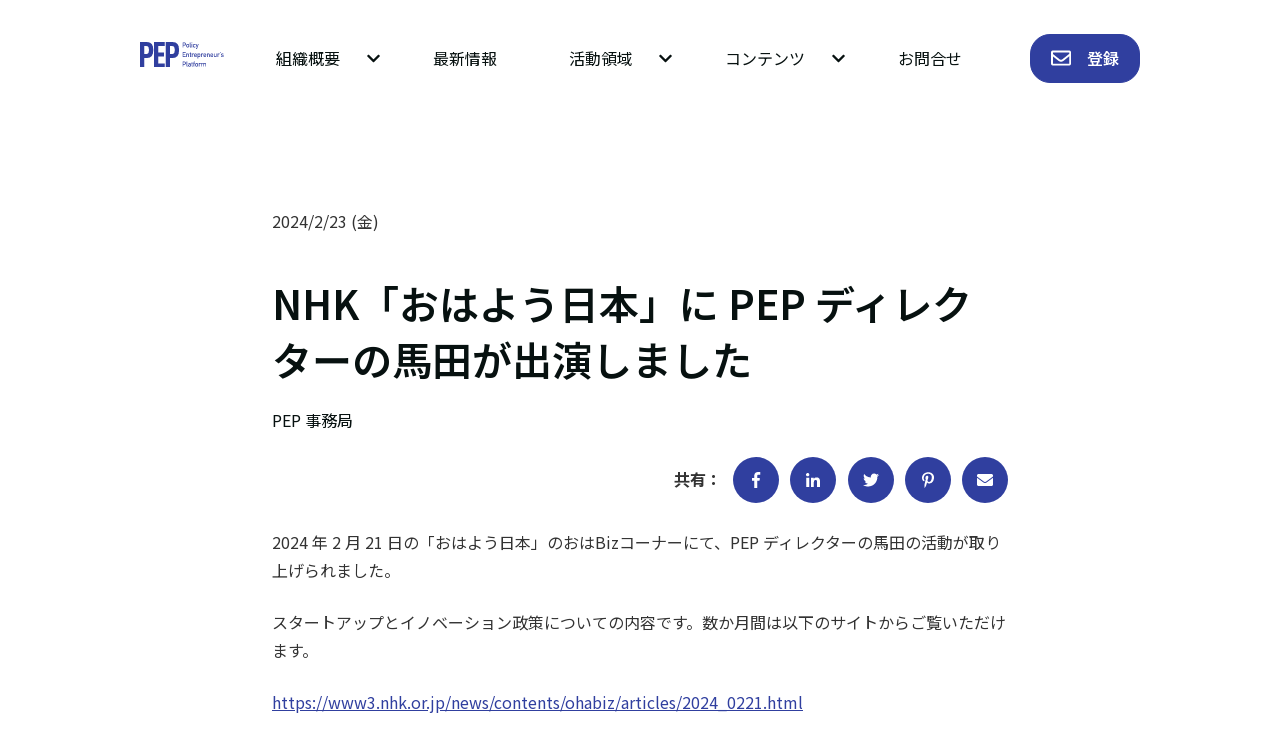

--- FILE ---
content_type: text/html; charset=UTF-8
request_url: https://peplatform.org/ja/latest/nhk-202402
body_size: 15537
content:
<!doctype html><html lang="ja"><head>
    <meta charset="utf-8">
    
      <title>NHK「おはよう日本」に PEP ディレクターの馬田が出演しました</title>
    
    
      <link rel="shortcut icon" href="https://peplatform.org/hubfs/favicon%20(2).ico">
    
    <meta name="description" content="2024年2月23日（金）NHK「おはよう日本」にPEPディレクター馬田が活躍。スタートアップとイノベーション政策についての内容を取り上げ、東京大学FoundXディレクター馬田隆明氏が世界の課題解決への挑戦を語る。">
    
    
    
      
    
    
    
    
<meta name="viewport" content="width=device-width, initial-scale=1">

    
    <meta property="og:description" content="2024年2月23日（金）NHK「おはよう日本」にPEPディレクター馬田が活躍。スタートアップとイノベーション政策についての内容を取り上げ、東京大学FoundXディレクター馬田隆明氏が世界の課題解決への挑戦を語る。">
    <meta property="og:title" content="NHK「おはよう日本」に PEP ディレクターの馬田が出演しました">
    <meta name="twitter:description" content="2024年2月23日（金）NHK「おはよう日本」にPEPディレクター馬田が活躍。スタートアップとイノベーション政策についての内容を取り上げ、東京大学FoundXディレクター馬田隆明氏が世界の課題解決への挑戦を語る。">
    <meta name="twitter:title" content="NHK「おはよう日本」に PEP ディレクターの馬田が出演しました">

    

    
    <style>
a.cta_button{-moz-box-sizing:content-box !important;-webkit-box-sizing:content-box !important;box-sizing:content-box !important;vertical-align:middle}.hs-breadcrumb-menu{list-style-type:none;margin:0px 0px 0px 0px;padding:0px 0px 0px 0px}.hs-breadcrumb-menu-item{float:left;padding:10px 0px 10px 10px}.hs-breadcrumb-menu-divider:before{content:'›';padding-left:10px}.hs-featured-image-link{border:0}.hs-featured-image{float:right;margin:0 0 20px 20px;max-width:50%}@media (max-width: 568px){.hs-featured-image{float:none;margin:0;width:100%;max-width:100%}}.hs-screen-reader-text{clip:rect(1px, 1px, 1px, 1px);height:1px;overflow:hidden;position:absolute !important;width:1px}
</style>

<link rel="stylesheet" href="//7052064.fs1.hubspotusercontent-na1.net/hubfs/7052064/hub_generated/template_assets/DEFAULT_ASSET/1768512309829/template_main.min.css">
<link rel="stylesheet" href="//7052064.fs1.hubspotusercontent-na1.net/hubfs/7052064/hub_generated/template_assets/DEFAULT_ASSET/1768512329089/template_blog-post.min.css">
<style>








/* 1a. Containers */


  



  


/* 1b. Colors */







/* 1c. Typography */





























/* 1d. Buttons */




































/* 1e. Forms */











































/* 1f. Icons */
















/* 1g. Cards */











/* 1h. Tables */













/* 1i. Website header */



























/* 1j. Website footer */













/* Drag and drop layout styles */

.dnd-section {
  padding: 60px 20px;
}

/* Padding on blog post sections */

.blog-post-section {
  padding: 60px 0;
}

/* .content-wrapper is used for blog post and system templates and .header-wrapper is used for the website header module */

.dnd-section > .row-fluid,
.content-wrapper,
.header__wrapper {
  max-width: 1000px;
}





html {
  font-size: 16px;
}

body {
  font-family: 'Noto Sans JP', sans-serif; font-style: normal; font-weight: normal; text-decoration: none;
  background-color: #ffffff;
  color: #071110;
  font-size: 16px;
}

/* Paragraphs */

p {
  font-family: 'Noto Sans JP', sans-serif; font-style: normal; font-weight: normal; text-decoration: none;
}

/* Anchors */

a {
  font-weight: normal; text-decoration: underline; font-family: 'Noto Sans JP', sans-serif; font-style: normal;
  color: #303f9f;
}

a:hover,
a:focus {
  font-weight: normal; text-decoration: underline; font-family: 'Noto Sans JP', sans-serif; font-style: normal;
  color: #415239;
}

a:active {
  font-weight: normal; text-decoration: underline; font-family: 'Noto Sans JP', sans-serif; font-style: normal;
  color: #91a289;
}

/* Headings */
h1 {
  font-family: 'Noto Sans JP', sans-serif; font-style: normal; font-weight: normal; text-decoration: none;
  color: #071110;
  font-size: 40px;
  text-transform: none;
}

h2 {
  font-family: 'Noto Sans JP', sans-serif; font-style: normal; font-weight: normal; text-decoration: none;
  color: #071110;
  font-size: 32px;
  text-transform: none;
}

h3 {
  font-family: 'Noto Sans JP', sans-serif; font-style: normal; font-weight: normal; text-decoration: none;
  color: #071110;
  font-size: 28px;
  text-transform: none;
}

h4 {
  font-family: 'Noto Sans JP', sans-serif; font-style: normal; font-weight: normal; text-decoration: none;
  color: #071110;
  font-size: 24px;
  text-transform: none;
}

h5 {
  font-family: 'Noto Sans JP', sans-serif; font-style: normal; font-weight: normal; text-decoration: none;
  color: #071110;
  font-size: 20px;
  text-transform: none;
}

h6 {
  font-family: 'Noto Sans JP', sans-serif; font-style: normal; font-weight: normal; text-decoration: none;
  color: #071110;
  font-size: 16px;
  text-transform: none;
}

/* Blockquotes */

blockquote {
  font-family: 'Noto Sans JP', sans-serif; font-style: normal; font-weight: normal; text-decoration: none;
  border-left-color: #e9edf7;
  color: #071110;
  font-size: 24px;
}

blockquote > footer {
  font-family: 'Noto Sans JP', sans-serif; font-style: normal; font-weight: normal; text-decoration: none;
  font-size: 16px;
}

/* Horizontal rules */

hr {
  border-bottom-color: #3a4272;
}





/* Primary button */

button,
.button,
.hs-button {
  border: 1px solid #303f9f;

  padding-top: 10px;
padding-right: 20px;
padding-bottom: 10px;
padding-left: 20px;

  font-family: 'Noto Sans JP', sans-serif; font-style: normal; font-weight: 600; text-decoration: none;
  background-color: 

  
  
    
  


  rgba(48, 63, 159, 1.0)

;
  border-radius: 0px;
  color: #ffffff;
  fill: #ffffff;
  font-size: 16px;
  text-transform: none;
}

button:hover,
button:focus,
button:active,
.button:hover,
.button:focus,
.button:active,
.hs-button:hover,
.hs-button:focus,
.hs-button:active {
  border: 1px solid #303f9f;

  font-family: 'Noto Sans JP', sans-serif; font-style: normal; font-weight: 600; text-decoration: none;
  background-color: 

  
  
    
  


  rgba(65, 82, 57, 1.0)

;
  color: #ffffff;
  fill: #ffffff;
}

button:active,
.button:active,
.hs-button:active {
  border: 1px solid #303f9f;

  font-family: 'Noto Sans JP', sans-serif; font-style: normal; font-weight: 600; text-decoration: none;
  background-color: rgba(145, 162, 137, 100);
  border-color: #808fef;
  color: #ffffff;
  fill: #ffffff;
}

/* Secondary button */

.button.button--secondary,
.hs-delete-data__button,
.hs-download-data__button {
  border: 1px solid #303f9f;

  font-family: 'Noto Sans JP', sans-serif; font-style: normal; font-weight: 600; text-decoration: none;
  background-color: 

  
  
    
  


  rgba(255, 255, 255, 0.0)

;
  border-radius: 0px;
  color: #303f9f;
  fill: #303f9f;
  text-transform: none;
}

.button.button--secondary:hover,
.button.button--secondary:focus,
.button.button--secondary:active,
.hs-delete-data__button:hover,
.hs-delete-data__button:focus,
.hs-delete-data__button:active,
.hs-download-data__button:hover,
.hs-download-data__button:focus,
.hs-download-data__button:active {
  border: 1px solid #303f9f;

  font-family: 'Noto Sans JP', sans-serif; font-style: normal; font-weight: 600; text-decoration: none;
  background-color: 

  
  
    
  


  rgba(48, 63, 159, 1.0)

;
  color: #ffffff;
  fill: #ffffff;
}

.button.button--secondary:active,
.hs-delete-data__button:active,
.hs-download-data__button:active {
  font-family: 'Noto Sans JP', sans-serif; font-style: normal; font-weight: 600; text-decoration: none;
  background-color: rgba(128, 143, 239, 100);
  border: 1px solid #303f9f;

  border-color: #808fef;
  color: #ffffff;
  fill: #ffffff;
}

/* Simple button */

.button.button--simple {
  font-weight: normal; text-decoration: underline; font-family: 'Noto Sans JP', sans-serif; font-style: normal;
  color: #303f9f;
  fill: #303f9f;
}

.button.button--simple:hover,
.button.button--simple:focus {
  font-weight: normal; text-decoration: underline; font-family: 'Noto Sans JP', sans-serif; font-style: normal;
  color: #415239;
  fill: #415239;
}

.button.button--simple:active {
  font-weight: normal; text-decoration: underline; font-family: 'Noto Sans JP', sans-serif; font-style: normal;
  color: #91a289;
  fill: #91a289;
}

/* Button sizing */

.button.button--small {
  padding-top: 10px;
padding-right: 20px;
padding-bottom: 10px;
padding-left: 20px;

  font-size: 14px;
}

.button.button--large {
  padding-top: 10px;
padding-right: 20px;
padding-bottom: 10px;
padding-left: 20px;

  font-size: 18px;
}





/* Form */

:root {
  --hsf-global__font-family: Noto Sans JP;
  --hsf-global__font-size: 1rem;
  --hsf-global__color: #071110;
}

form {
  border: 1px none #e9edf7;

  padding: 45px;

  background-color: 

  
  
    
  


  rgba(233, 237, 247, 1.0)

;
  border-radius: 0px;
}

:root {
  --hsf-background__background-color: 

  
  
    
  


  rgba(233, 237, 247, 1.0)

;
  --hsf-background__padding: 45px;
  --hsf-background__border-style: none;
  --hsf-background__border-color: #e9edf7;
  --hsf-background__border-radius: 0px;
  --hsf-background__border-width: 1px;
}

/* Form title */

.form-title {
  border: 1px none #303f9f;

  padding: 25px;

  font-family: 'Noto Sans JP', sans-serif; font-style: normal; font-weight: normal; text-decoration: none;
  background-color: 

  
  
    
  


  rgba(48, 63, 159, 1.0)

;
  border-top-left-radius: 0px;
  border-top-right-radius: 0px;
  color: #ffffff;
  font-size: 28px;
  text-transform: ;
}

/* Labels */

form label {
  padding-top: 6px;
padding-right: 0px;
padding-bottom: 6px;
padding-left: 0px;

  font-family: 'Noto Sans JP', sans-serif; font-style: normal; font-weight: normal; text-decoration: none;
  color: #071110;
  font-size: 16px;
}

:root {
  --hsf-field-label__font-family: Noto Sans JP;
  --hsf-field-label__font-size: 16px;
  --hsf-field-label__color: #071110;
  --hsf-erroralert__font-family: var(--hsf-field-label__font-family);
}

/* Help text */

form legend {
  font-family: 'Noto Sans JP', sans-serif; font-style: normal; font-weight: normal; text-decoration: none;
  color: #071110;
  font-size: 14px;
}

:root {
  --hsf-field-description__font-family: Noto Sans JP;
  --hsf-field-description__color: #071110;
  --hsf-field-footer__font-family: var(--hsf-field-description__font-family);
  --hsf-field-footer__color: var(--hsf-field-description__color);
}

/* Form fields */

form input[type='text'],
form input[type='email'],
form input[type='password'],
form input[type='tel'],
form input[type='number'],
form input[type='search'],
form select,
form textarea {
  border: 1px none #3a4272;

  padding: 10px;

  font-family: 'Noto Sans JP', sans-serif; font-style: normal; font-weight: normal; text-decoration: none;
  background-color: 

  
  
    
  


  rgba(255, 255, 255, 1.0)

;
  border-radius: 0px;
  color: #071110;
  font-size: 16px;
}

:root {
  --hsf-field-input__font-family: Noto Sans JP;
  --hsf-field-input__color: #071110;
  --hsf-field-input__background-color: 

  
  
    
  


  rgba(255, 255, 255, 1.0)

;
  --hsf-field-input__border-color: #3a4272;
  --hsf-field-input__border-width: 1px;
  --hsf-field-input__border-style: none;
  --hsf-field-input__border-radius: 0px;
  --hsf-field-input__padding: 10px;

  /* Textarea */
  --hsf-field-textarea__font-family: var(--hsf-field-input__font-family);
  --hsf-field-textarea__color: var(--hsf-field-input__color);
  --hsf-field-textarea__background-color: var(--hsf-field-input__background-color);
  --hsf-field-textarea__border-color: var(--hsf-field-input__border-color);
  --hsf-field-textarea__border-style: var(--hsf-field-input__border-style);
  --hsf-field-textarea__border-radius: var(--hsf-field-input__border-radius);
  --hsf-field-textarea__padding: var(--hsf-field-input__padding);

  /* Checkbox */
  --hsf-field-checkbox__padding: 8px;
  --hsf-field-checkbox__background-color: var(--hsf-field-input__background-color);
  --hsf-field-checkbox__color: var(--hsf-field-input__color);
  --hsf-field-checkbox__border-color: #959494;
  --hsf-field-checkbox__border-width: 1px 1px 1px 1px;
  --hsf-field-checkbox__border-style: solid;

  /* Radio */
  --hsf-field-radio__padding: 8px;
  --hsf-field-radio__background-color: var(--hsf-field-input__background-color);
  --hsf-field-radio__color: var(--hsf-field-input__color);
  --hsf-field-radio__border-color: #959494;
  --hsf-field-radio__border-width: 1px 1px 1px 1px;
  --hsf-field-radio__border-style: solid;
}

/* Form fields - placeholders */

::-webkit-input-placeholder {
  color: #3a4272;
}

::-moz-placeholder {
  color: #3a4272;
}

:-ms-input-placeholder {
  color: #3a4272;
}

:-moz-placeholder {
  color: #3a4272;
}

::placeholder {
  color: #3a4272;
}

:root {
  --hsf-field-input__placeholder-color: #3a4272;
}

/* Form fields - date picker */

form .hs-dateinput:before {
  right: 10px;
}

form .pika-table thead th {
  background-color: 

  
  
    
  


  rgba(48, 63, 159, 1.0)

;
  color: #ffffff;
}

form td.is-today .pika-button {
  color: #071110;
}

form .is-selected .pika-button {
  background-color: #e9edf7;
  color: #071110;
}

form .pika-button:hover {
  background-color: #303f9f !important;
}

/* Headings and text */

form .hs-richtext,
form .hs-richtext *,
form .hs-richtext p,
form .hs-richtext h1,
form .hs-richtext h2,
form .hs-richtext h3,
form .hs-richtext h4,
form .hs-richtext h5,
form .hs-richtext h6 {
  font-family: 'Noto Sans JP', sans-serif; font-style: normal; font-weight: normal; text-decoration: none;
  color: #071110;
}

form .hs-richtext a {
  font-family: 'Noto Sans JP', sans-serif; font-style: normal; font-weight: normal; text-decoration: none;
  color: #071110;
}

:root {
  --hsf-heading__font-family: Noto Sans JP;
  --hsf-heading__color: #071110;
  --hsf-heading__text-shadow: none;
  --hsf-richtext__font-family: Noto Sans JP;
  --hsf-richtext__font-size: 1rem;
  --hsf-richtext__color: #071110;
  --hsf-field-footer__font-family: var(--hsf-field-description__font-family);
  --hsf-field-footer__color: var(--hsf-field-description__color);
}

/* GDPR */

form .legal-consent-container,
form .legal-consent-container .hs-richtext,
form .legal-consent-container .hs-richtext p {
  font-family: 'Noto Sans JP', sans-serif; font-style: normal; font-weight: normal; text-decoration: none;
  color: #071110;
  font-size: 14px;
}

/* Submit button */



  form input[type='submit'],
  form .hs-button,
  form .hs-subscriptions-primary-button {
    border: 1px solid #303f9f;

    font-family: 'Noto Sans JP', sans-serif; font-style: normal; font-weight: 600; text-decoration: none;
    background-color: 

  
  
    
  


  rgba(48, 63, 159, 1.0)

;
    border-radius: 0px;
    color: #ffffff;
    text-transform: none;
  }

  form input[type='submit']:hover,
  form input[type='submit']:focus,
  form .hs-button:hover,
  form .hs-button:focus,
  form .hs-subscriptions-primary-button:hover,
  form .hs-subscriptions-primary-button:focus {
    border: 1px solid #303f9f;

    font-family: 'Noto Sans JP', sans-serif; font-style: normal; font-weight: 600; text-decoration: none;
    background-color: 

  
  
    
  


  rgba(65, 82, 57, 1.0)

;
    color: #ffffff;
  }

  form input[type='submit']:active,
  form .hs-button:active,
  form .hs-subscriptions-primary-button:active {
    border: 1px solid #303f9f;

    font-family: 'Noto Sans JP', sans-serif; font-style: normal; font-weight: 600; text-decoration: none;
    background-color: rgba(145, 162, 137, 100);
    border-color: #808fef;
    color: #ffffff;
  }

  :root {
    --hsf-button__font-family: Noto Sans JP;
    --hsf-button__color: #ffffff;
    --hsf-button__background-color: 

  
  
    
  


  rgba(48, 63, 159, 1.0)

;
    --hsf-button__background-image: none;
    --hsf-button__border-width: 1px;
    --hsf-button__border-style: solid;
    --hsf-button__border-color: #303f9f;
    --hsf-button__border-radius: 0px;
    --hsf-button__box-shadow: none;
    --hsf-button--hover__color: #ffffff;
    --hsf-button--hover__background-color: 

  
  
    
  


  rgba(65, 82, 57, 1.0)

;
    --hsf-button--hover__border-color: #303f9f;
    --hsf-button--focus__color: #ffffff;
    --hsf-button--focus__background-color: 

  
  
    
  


  rgba(65, 82, 57, 1.0)

;
    --hsf-button--focus__border-color: #303f9f;
  }





  form input[type='submit'],
  form .hs-button {
    padding-top: 10px;
padding-right: 20px;
padding-bottom: 10px;
padding-left: 20px;

    font-size: 16px;
  }

  :root {
    --hsf-button__font-size: 16px;
    --hsf-button__padding: 10px;
  }



/* Inline thank you message */

.submitted-message {
  border: 1px none #e9edf7;

  padding: 45px;

  background-color: 

  
  
    
  


  rgba(233, 237, 247, 1.0)

;
  border-radius: 0px;
}





/* Default icon (regular/dark) */

.icon {
  padding: 15px;

  background-color: 

  
  
    
  


  rgba(233, 237, 247, 1.0)

;
}

.icon svg {
  fill: #ffffff;
  height: 16px;
  width: 16px;
}

/* Light icon */

.icon--light .icon {
  background-color: 

  
  
    
  


  rgba(255, 255, 255, 1.0)

;
}

.icon--light svg {
  fill: #e9edf7;
}

/* Size */

.icon--small svg {
  height: 12px;
  width: 12px;
}

.icon--small .icon {
  padding: 10px;

}

.icon--large svg {
  height: 24px;
  width: 24px;
}

.icon--large .icon {
  padding: 25px;

}





/* Table */

table {
  border: 1px solid #3a4272;

  background-color: 

  
  
    
  


  rgba(255, 255, 255, 1.0)

;
}

/* Table cells */

th,
td {
  border: 1px solid #3a4272;

  padding: 10px;

  color: #071110;
}

/* Table header */

thead th,
thead td {
  background-color: 

  
  
    
  


  rgba(48, 63, 159, 1.0)

;
  color: #ffffff;
}

/* Table footer */

tfoot th,
tfoot td {
  background-color: 

  
  
    
  


  rgba(233, 237, 247, 1.0)

;
  color: #071110;
}





/* Header container */

.header {
  background-color: 

  
  
    
  


  rgba(255, 255, 255, 1.0)

;
}

/* Header content color */

.header p,
.header h1,
.header h2,
.header h3,
.header h4,
.header h5,
.header h6,
.header a:not(.button),
.header span,
.header div,
.header li,
.header blockquote,
.header .tabs__tab,
.header .tabs__tab:hover,
.header .tabs__tab:focus,
.header .tabs__tab:active {
  color: #071110;
}

/* Header top bar */

.header__top {
  background-color: 

  
  
    
  


  rgba(233, 237, 247, 1.0)

;
}

/* Language switcher */

.header__language-switcher-current-label > span {
  font-family: 'Noto Sans JP', sans-serif; font-style: normal; font-weight: normal; text-decoration: none;
  color: #071110;
  font-size: 16px;
  text-transform: none;
}

.header__language-switcher:hover .header__language-switcher-current-label > span,
.header__language-switcher:focus .header__language-switcher-current-label > span {
  font-family: 'Noto Sans JP', sans-serif; font-style: normal; font-weight: normal; text-decoration: none;
  color: #000000;
}

.header__language-switcher-child-toggle svg {
  fill: #071110;
}

/* Language switcher - submenu */

.header__language-switcher .lang_list_class {
  border-color: #3a4272;
}

.header__language-switcher .lang_list_class li {
  background-color: 

  
  
    
  


  rgba(255, 255, 255, 1.0)

;
}

.header__language-switcher .lang_list_class a:not(.button) {
  font-family: 'Noto Sans JP', sans-serif; font-style: normal; font-weight: normal; text-decoration: none;
  color: #071110;
  font-size: 16px;
  text-transform: none;
}

.header__language-switcher .lang_list_class a:hover,
.header__language-switcher .lang_list_class a:focus {
  background-color: 

  
  
    
  


  rgba(255, 255, 255, 1.0)

;
  color: #000000;
}

.header__language-switcher .lang_list_class a:active {
  background-color: 

  
  
    
  


  rgba(255, 255, 255, 1.0)

;
}

/* Header bottom */

.header__bottom {
  background-color: 

  
  
    
  


  rgba(255, 255, 255, 1.0)

;
}

/* Logo */

.header__logo-company-name {
  font-family: 'Noto Sans JP', sans-serif; font-style: normal; font-weight: normal; text-decoration: none;
  color: #071110;
  font-size: 40px;
  text-transform: none;
}

/* Menu */

@media (max-width: 767px) {
  .header__menu--mobile {
    background-color: 

  
  
    
  


  rgba(255, 255, 255, 1.0)

;
  }
}

/* Menu items */

.header__menu-link {
  font-family: 'Noto Sans JP', sans-serif; font-style: normal; font-weight: normal; text-decoration: none;
  font-size: 16px;
  text-transform: none;
}

@media (max-width: 767px) {
  .header__menu-item--depth-1 {
    border-top: 1px solid #3a4272;
  }
}

/* Menu items - top level */

.header__menu-item--depth-1 > .header__menu-link:not(.button) {
  color: #071110;
}

.header__menu-item--depth-1 > .header__menu-link:hover,
.header__menu-item--depth-1 > .header__menu-link:focus {
  font-family: 'Noto Sans JP', sans-serif; font-style: normal; font-weight: normal; text-decoration: none;
  color: #000000;
}

.header__menu-item--depth-1 > .header__menu-link:active {
  font-family: 'Noto Sans JP', sans-serif; font-style: normal; font-weight: normal; text-decoration: none;
  color: #505050;
}

.header__menu-item--depth-1 > .header__menu-link--active-link:not(.button) {
  font-family: 'Noto Sans JP', sans-serif; font-style: normal; font-weight: normal; text-decoration: none;
  color: #000000;
}

.header__menu-item--depth-1 .header__menu-child-toggle svg {
  fill: #071110;
}

/* Menu items - submenus */

.header__menu-submenu {
  background-color: 

  
  
    
  


  rgba(255, 255, 255, 1.0)

;
  border-color: #3a4272;
}

.header__menu-submenu .header__menu-link:not(.button) {
  color: #071110;
}

.header__menu-submenu .header__menu-item:hover,
.header__menu-submenu .header__menu-item:focus {
  background-color: 

  
  
    
  


  rgba(255, 255, 255, 1.0)

;
}

.header__menu-submenu .header__menu-link:hover,
.header__menu-submenu .header__menu-link:focus {
  font-family: 'Noto Sans JP', sans-serif; font-style: normal; font-weight: normal; text-decoration: none;
  color: #000000;
}

.header__menu-submenu .header__menu-link:active {
  background-color: 

  
  
    
  


  rgba(255, 255, 255, 1.0)

;
}

.header__menu-submenu .header__menu-link--active-link:not(.button) {
  color: ;
  background-color: 

  
  
    
  


  rgba(233, 237, 247, 1.0)

;
}

/* Menu icons */

.header__menu-toggle svg {
  fill: #071110;
}





/* Footer container */

.footer {
  background-color: 

  
  
    
  


  rgba(255, 255, 255, 1.0)

;
}

/* Footer content color */

.footer h1,
.footer h2,
.footer h3,
.footer h4,
.footer h5,
.footer h6,
.footer p,
.footer a:not(.button),
.footer span,
.footer div,
.footer li,
.footer blockquote,
.footer .tabs__tab,
.footer .tabs__tab:hover,
.footer .tabs__tab:focus,
.footer .tabs__tab:active {
  color: #071110;
}

.footer hr {
  border-bottom-color: #071110 !important;
}

/* Footer menu */

.footer .hs-menu-wrapper a {
  font-family: 'Noto Sans JP', sans-serif; font-style: normal; font-weight: normal; text-decoration: none;
  color: #071110;
  font-size: 16px;
  text-transform: none;
}

.footer .hs-menu-wrapper a:hover,
.footer .hs-menu-wrapper a:focus {
  font-family: 'Noto Sans JP', sans-serif; font-style: normal; font-weight: normal; text-decoration: none;
  color: #000000;
}

.footer .hs-menu-wrapper a:active {
  font-family: 'Noto Sans JP', sans-serif; font-style: normal; font-weight: normal; text-decoration: none;
  color: #505050;
}

.footer .hs-menu-wrapper .active > a {
  font-weight: bold; text-decoration: underline; font-family: 'Noto Sans JP', sans-serif; font-style: normal;
  color: #000000;
}






/* Dark card */

.card--dark {
  border: 1px solid #071110;

  background-color: 

  
  
    
  


  rgba(7, 17, 16, 1.0)

;
  border-radius: 0px;
  color: #ffffff;
}

.card--dark summary,
.card--dark p,
.card--dark h1,
.card--dark h2,
.card--dark h3,
.card--dark h4,
.card--dark h5,
.card--dark h6,
.card--dark a:not(.button),
.card--dark span,
.card--dark div,
.card--dark li,
.card--dark blockquote {
  color: #ffffff;
}

/* Light card */

.card--light {
  border: 1px solid #3a4272;

  background-color: 

  
  
    
  


  rgba(255, 255, 255, 1.0)

;
  border-radius: 0px;
  color: #071110;
}

.card--light summary,
.card--light p,
.card--light h1,
.card--light h2,
.card--light h3,
.card--light h4,
.card--light h5,
.card--light h6,
.card--light a:not(.button),
.card--light span,
.card--light div,
.card--light li,
.card--light blockquote {
  color: #071110;
}





/* Error templates */

.error-page:before {
  font-family: 'Noto Sans JP', sans-serif; font-style: normal; font-weight: normal; text-decoration: none;
}

/* System templates */

#email-prefs-form,
#email-prefs-form h1,
#email-prefs-form h2 {
  color: #071110;
}

/* Search template */

.hs-search-results__title {
  font-size: 32px;
}

/* Backup unsubscribe template */

.backup-unsubscribe input[type='email'] {
  font-size: 16px !important;
  padding: 10px!important;
;
}





/* Accordion */

.accordion__summary,
.accordion__summary:before {
  font-family: 'Noto Sans JP', sans-serif; font-style: normal; font-weight: normal; text-decoration: none;
  font-size: 24px;
}

.card--dark .accordion__summary:before {
  color: #ffffff;
}

.card--light .accordion__summary:before {
  color: #071110;
}

/* Blog listing, recent posts, related posts, and blog post */

.blog-listing__post-title {
  text-transform: none;
}

.blog-listing__post-title-link {
  font-family: 'Noto Sans JP', sans-serif; font-style: normal; font-weight: normal; text-decoration: none;
  color: #071110;
}

.blog-listing__post-title-link:hover,
.blog-listing__post-title-link:focus {
  font-family: 'Noto Sans JP', sans-serif; font-style: normal; font-weight: normal; text-decoration: none;
  color: #000000;
}

.blog-listing__post-title-link:active {
  font-family: 'Noto Sans JP', sans-serif; font-style: normal; font-weight: normal; text-decoration: none;
  color: #576160;
}

.blog-listing__post-tag {
  color: #071110;
}

.blog-listing__post-tag:hover,
.blog-listing__post-tag:focus {
  color: #000000;
}

.blog-listing__post-tag:active {
  color: #576160;
}

.blog-listing__post-author-name,
.blog-post__author-name {
  color: #071110;
}

.blog-listing__post-author-name :hover,
.blog-listing__post-author-name :focus,
.blog-post__author-name:hover,
.blog-post__author-name:focus {
  color: #000000;
}

.blog-listing__post-author-name :active,
.blog-post__author-name:active {
  color: #576160;
}

/* Image gallery */

.image-gallery__close-button-icon:hover,
.image-gallery__close-button-icon:focus {
  background-color: rgba(153, 157, 167, 1.0);
}

.image-gallery__close-button-icon:active {
  background-color: rgba(255, 255, 255, 1.0);
}

.icon--light .image-gallery__close-button-icon:hover,
.icon--light .image-gallery__close-button-icon:focus {
  background-color: rgba(175, 175, 175, 1.0);
}

.icon--light .image-gallery__close-button-icon:active {
  background-color: rgba(255, 255, 255, 1.0);
}

/* Pagination */

.pagination__link-icon svg {
  fill: #303f9f;
  height: 16px;
  width: 16px;
}

.pagination__link:hover .pagination__link-icon svg,
.pagination__link:focus .pagination__link-icon svg {
  fill: #415239;
}

.pagination__link:active .pagination__link-icon svg {
  fill: #808fef;
}

.pagination__link--active {
  border-color: #3a4272
}

/* Pricing card */

.pricing-card__heading {
  background-color: #303f9f;
}

/* Social follow and social sharing */

.social-follow__icon:hover,
.social-follow__icon:focus,
.social-sharing__icon:hover,
.social-sharing__icon:focus {
  background-color: rgba(153, 157, 167, 1.0);
}

.social-follow__icon:active,
.social-sharing__icon:active {
  background-color: rgba(255, 255, 255, 1.0);
}

.icon--light .social-follow__icon:hover,
.icon--light .social-follow__icon:focus,
.icon--light .social-sharing__icon:hover,
.icon--light .social-sharing__icon:focus {
  background-color: rgba(175, 175, 175, 1.0);
}

.icon--light .social-follow__icon:active,
.icon--light .social-sharing__icon:active {
  background-color: rgba(255, 255, 255, 1.0);
}

/* Tabs */

.tabs__tab,
.tabs__tab:hover,
.tabs__tab:focus,
.tabs__tab:active {
  border-color: #071110;
  color: #071110;
}

/* cs_metrics -- default module */
.cs-metric .cs-metric__data {
  font-family: Noto Sans JP;
}

</style>

<link rel="stylesheet" href="https://peplatform.org/hubfs/hub_generated/template_assets/1/165599989523/1766655454930/template_child.min.css">
<link rel="stylesheet" href="https://7052064.fs1.hubspotusercontent-na1.net/hubfs/7052064/hub_generated/module_assets/1/-47160432286/1768512381592/module_website-header.min.css">

<style>
#hs_cos_wrapper_header-module-1 .header__top { background-color:rgba(255,255,255,1.0); }

#hs_cos_wrapper_header-module-1 .header__language-switcher-current-label>span {}

#hs_cos_wrapper_header-module-1 .header__language-switcher:hover .header__language-switcher-current-label>span,
#hs_cos_wrapper_header-module-1 .header__language-switcher:focus .header__language-switcher-current-label>span {}

#hs_cos_wrapper_header-module-1 .header__language-switcher .lang_list_class li { background-color:rgba(255,255,255,1.0); }

#hs_cos_wrapper_header-module-1 .header__language-switcher .lang_list_class a:hover,
#hs_cos_wrapper_header-module-1 .header__language-switcher .lang_list_class a:focus {}

#hs_cos_wrapper_header-module-1 .header__language-switcher .lang_list_class a:active {}

#hs_cos_wrapper_header-module-1 .header__menu-link {}

#hs_cos_wrapper_header-module-1 .header__menu-item--depth-1>.header__menu-link:hover,
#hs_cos_wrapper_header-module-1 .header__menu-item--depth-1>.header__menu-link:focus {}

#hs_cos_wrapper_header-module-1 .header__menu-item--depth-1>.header__menu-link:active {}

#hs_cos_wrapper_header-module-1 .header__menu-item--depth-1>.header__menu-link--active-link {}

#hs_cos_wrapper_header-module-1 .header__menu-submenu .header__menu-link:hover,
#hs_cos_wrapper_header-module-1 .header__menu-submenu .header__menu-link:focus {}

#hs_cos_wrapper_header-module-1 .button {
  background-color:rgba(#null,0.0);
  border-radius:20px;
}

#hs_cos_wrapper_header-module-1 .button:hover,
#hs_cos_wrapper_header-module-1 .button:focus { background-color:rgba(#null,0.0); }

#hs_cos_wrapper_header-module-1 .button:active { background-color:rgba(#null,0.0); }

</style>

<link rel="stylesheet" href="https://7052064.fs1.hubspotusercontent-na1.net/hubfs/7052064/hub_generated/module_assets/1/-48321643543/1768512382897/module_social-sharing.min.css">

<style>
#hs_cos_wrapper_social_sharing .social-sharing { justify-content:flex-end; }

#hs_cos_wrapper_social_sharing .social-sharing__share-text {
  margin-bottom:25px;
  margin-top:0px;
}

#hs_cos_wrapper_social_sharing .social-sharing__link {
  margin-bottom:25px;
  margin-top:0px;
}

#hs_cos_wrapper_social_sharing .social-sharing__icon { background-color:rgba(48,63,159,1.0); }

#hs_cos_wrapper_social_sharing .social-sharing__icon svg { fill:#FFFFFF; }

#hs_cos_wrapper_social_sharing .social-sharing__icon:hover,
#hs_cos_wrapper_social_sharing .social-sharing__icon:focus { background-color:rgba(0,0,79,1.0); }

#hs_cos_wrapper_social_sharing .social-sharing__icon:active { background-color:rgba(128,143,239,1.0); }

</style>


<style>
#hs_cos_wrapper_related_posts .blog-listing__post {}

#hs_cos_wrapper_related_posts .blog-listing__post-content {}

#hs_cos_wrapper_related_posts .blog-listing__post-image-wrapper {}

#hs_cos_wrapper_related_posts .blog-listing__post-image {}

#hs_cos_wrapper_related_posts .blog-listing__post-tags {}

#hs_cos_wrapper_related_posts .blog-listing__post-tag {}

#hs_cos_wrapper_related_posts .blog-listing__post-tag:hover,
#hs_cos_wrapper_related_posts .blog-listing__post-tag:focus {}

#hs_cos_wrapper_related_posts .blog-listing__post-title,
#hs_cos_wrapper_related_posts .blog-listing__post-title-link {}

#hs_cos_wrapper_related_posts .blog-listing__post-title-link:hover,
#hs_cos_wrapper_related_posts .blog-listing__post-title-link:focus {}

#hs_cos_wrapper_related_posts .blog-listing__post-author {}

#hs_cos_wrapper_related_posts .blog-listing__post-author-name {}

#hs_cos_wrapper_related_posts .blog-listing__post-author-name:hover,
#hs_cos_wrapper_related_posts .blog-listing__post-author-name:focus {}

#hs_cos_wrapper_related_posts .blog-listing__post-timestamp {}

#hs_cos_wrapper_related_posts .blog-listing__post-summary p {}

#hs_cos_wrapper_related_posts .blog-listing__post-button-wrapper {}

#hs_cos_wrapper_related_posts .button {}

#hs_cos_wrapper_related_posts .button:hover,
#hs_cos_wrapper_related_posts .button:focus {}

#hs_cos_wrapper_related_posts .button:active {}

</style>

<link rel="stylesheet" href="https://7052064.fs1.hubspotusercontent-na1.net/hubfs/7052064/hub_generated/module_assets/1/-47160432302/1768512374696/module_social-follow.min.css">

<style>
#hs_cos_wrapper_widget_1717395885092 .social-follow { justify-content:center; }

#hs_cos_wrapper_widget_1717395885092 .social-follow__link {}

#hs_cos_wrapper_widget_1717395885092 .social-follow__icon { background-color:rgba(233,237,247,1.0); }

#hs_cos_wrapper_widget_1717395885092 .social-follow__icon svg { fill:#303f9f; }

#hs_cos_wrapper_widget_1717395885092 .social-follow__icon:hover,
#hs_cos_wrapper_widget_1717395885092 .social-follow__icon:focus { background-color:rgba(153,157,167,1.0); }

#hs_cos_wrapper_widget_1717395885092 .social-follow__icon:active { background-color:rgba(255,255,255,1.0); }

</style>

<link rel="preload" as="style" href="https://241839045.fs1.hubspotusercontent-na2.net/hubfs/241839045/raw_assets/media-default-modules/master/650/js_client_assets/assets/TrackPlayAnalytics-Cm48oVxd.css">

<link rel="preload" as="style" href="https://241839045.fs1.hubspotusercontent-na2.net/hubfs/241839045/raw_assets/media-default-modules/master/650/js_client_assets/assets/Tooltip-DkS5dgLo.css">

<style>
  @font-face {
    font-family: "Source Serif Pro";
    font-weight: 600;
    font-style: normal;
    font-display: swap;
    src: url("/_hcms/googlefonts/Source_Serif_Pro/600.woff2") format("woff2"), url("/_hcms/googlefonts/Source_Serif_Pro/600.woff") format("woff");
  }
  @font-face {
    font-family: "Source Serif Pro";
    font-weight: 400;
    font-style: normal;
    font-display: swap;
    src: url("/_hcms/googlefonts/Source_Serif_Pro/regular.woff2") format("woff2"), url("/_hcms/googlefonts/Source_Serif_Pro/regular.woff") format("woff");
  }
  @font-face {
    font-family: "Source Serif Pro";
    font-weight: 700;
    font-style: normal;
    font-display: swap;
    src: url("/_hcms/googlefonts/Source_Serif_Pro/700.woff2") format("woff2"), url("/_hcms/googlefonts/Source_Serif_Pro/700.woff") format("woff");
  }
  @font-face {
    font-family: "Montserrat";
    font-weight: 700;
    font-style: normal;
    font-display: swap;
    src: url("/_hcms/googlefonts/Montserrat/700.woff2") format("woff2"), url("/_hcms/googlefonts/Montserrat/700.woff") format("woff");
  }
  @font-face {
    font-family: "Montserrat";
    font-weight: 400;
    font-style: normal;
    font-display: swap;
    src: url("/_hcms/googlefonts/Montserrat/regular.woff2") format("woff2"), url("/_hcms/googlefonts/Montserrat/regular.woff") format("woff");
  }
  @font-face {
    font-family: "Montserrat";
    font-weight: 600;
    font-style: normal;
    font-display: swap;
    src: url("/_hcms/googlefonts/Montserrat/600.woff2") format("woff2"), url("/_hcms/googlefonts/Montserrat/600.woff") format("woff");
  }
  @font-face {
    font-family: "Montserrat";
    font-weight: 400;
    font-style: normal;
    font-display: swap;
    src: url("/_hcms/googlefonts/Montserrat/regular.woff2") format("woff2"), url("/_hcms/googlefonts/Montserrat/regular.woff") format("woff");
  }
  @font-face {
    font-family: "Noto Sans JP";
    font-weight: 400;
    font-style: normal;
    font-display: swap;
    src: url("/_hcms/googlefonts/Noto_Sans_JP/regular.woff2") format("woff2"), url("/_hcms/googlefonts/Noto_Sans_JP/regular.woff") format("woff");
  }
  @font-face {
    font-family: "Noto Sans JP";
    font-weight: 600;
    font-style: normal;
    font-display: swap;
    src: url("/_hcms/googlefonts/Noto_Sans_JP/600.woff2") format("woff2"), url("/_hcms/googlefonts/Noto_Sans_JP/600.woff") format("woff");
  }
  @font-face {
    font-family: "Noto Sans JP";
    font-weight: 700;
    font-style: normal;
    font-display: swap;
    src: url("/_hcms/googlefonts/Noto_Sans_JP/700.woff2") format("woff2"), url("/_hcms/googlefonts/Noto_Sans_JP/700.woff") format("woff");
  }
</style>

<!-- Editor Styles -->
<style id="hs_editor_style" type="text/css">
.header-row-0-force-full-width-section > .row-fluid {
  max-width: none !important;
}
/* HubSpot Non-stacked Media Query Styles */
@media (min-width:768px) {
  .footer-column-6-row-0-vertical-alignment > .row-fluid {
    display: -ms-flexbox !important;
    -ms-flex-direction: row;
    display: flex !important;
    flex-direction: row;
  }
  .cell_17173960271463-vertical-alignment {
    display: -ms-flexbox !important;
    -ms-flex-direction: column !important;
    -ms-flex-pack: center !important;
    display: flex !important;
    flex-direction: column !important;
    justify-content: center !important;
  }
  .cell_17173960271463-vertical-alignment > div {
    flex-shrink: 0 !important;
  }
  .cell_1717396027146-vertical-alignment {
    display: -ms-flexbox !important;
    -ms-flex-direction: column !important;
    -ms-flex-pack: center !important;
    display: flex !important;
    flex-direction: column !important;
    justify-content: center !important;
  }
  .cell_1717396027146-vertical-alignment > div {
    flex-shrink: 0 !important;
  }
}
/* HubSpot Styles (default) */
.header-row-0-padding {
  padding-top: 0px !important;
  padding-bottom: 0px !important;
  padding-left: 0px !important;
  padding-right: 0px !important;
}
.footer-row-0-background-layers {
  background-image: linear-gradient(rgba(58, 66, 114, 1), rgba(58, 66, 114, 1)) !important;
  background-position: left top !important;
  background-size: auto !important;
  background-repeat: no-repeat !important;
}
.footer-row-1-padding {
  padding-top: 48px !important;
  padding-bottom: 48px !important;
}
.footer-row-1-background-layers {
  background-image: linear-gradient(rgba(58, 66, 114, 1), rgba(58, 66, 114, 1)) !important;
  background-position: left top !important;
  background-size: auto !important;
  background-repeat: no-repeat !important;
}
</style>
    <script type="application/ld+json">
{
  "mainEntityOfPage" : {
    "@type" : "WebPage",
    "@id" : "https://peplatform.org/ja/latest/nhk-202402"
  },
  "author" : {
    "name" : "PEP 事務局",
    "url" : "https://peplatform.org/ja/latest/author/pep-secretariats",
    "@type" : "Person"
  },
  "headline" : "NHK「おはよう日本」に PEP ディレクターの馬田が出演しました",
  "datePublished" : "2024-02-22T17:26:17.000Z",
  "dateModified" : "2025-06-17T05:29:42.510Z",
  "publisher" : {
    "name" : "公益財団法人 国際文化会館",
    "logo" : {
      "url" : "https://peplatform.org/hubfs/logo%20(1).svg",
      "@type" : "ImageObject"
    },
    "@type" : "Organization"
  },
  "@context" : "https://schema.org",
  "@type" : "BlogPosting",
  "image" : [ "https://peplatform.org/hubfs/ohabiz_2024_0221_movie_00.jpg" ]
}
</script>


    
<!--  Added by GoogleTagManager integration -->
<script>
var _hsp = window._hsp = window._hsp || [];
window.dataLayer = window.dataLayer || [];
function gtag(){dataLayer.push(arguments);}

var useGoogleConsentModeV2 = true;
var waitForUpdateMillis = 1000;



var hsLoadGtm = function loadGtm() {
    if(window._hsGtmLoadOnce) {
      return;
    }

    if (useGoogleConsentModeV2) {

      gtag('set','developer_id.dZTQ1Zm',true);

      gtag('consent', 'default', {
      'ad_storage': 'denied',
      'analytics_storage': 'denied',
      'ad_user_data': 'denied',
      'ad_personalization': 'denied',
      'wait_for_update': waitForUpdateMillis
      });

      _hsp.push(['useGoogleConsentModeV2'])
    }

    (function(w,d,s,l,i){w[l]=w[l]||[];w[l].push({'gtm.start':
    new Date().getTime(),event:'gtm.js'});var f=d.getElementsByTagName(s)[0],
    j=d.createElement(s),dl=l!='dataLayer'?'&l='+l:'';j.async=true;j.src=
    'https://www.googletagmanager.com/gtm.js?id='+i+dl;f.parentNode.insertBefore(j,f);
    })(window,document,'script','dataLayer','GTM-T9V4J7HZ');

    window._hsGtmLoadOnce = true;
};

_hsp.push(['addPrivacyConsentListener', function(consent){
  if(consent.allowed || (consent.categories && consent.categories.analytics)){
    hsLoadGtm();
  }
}]);

</script>

<!-- /Added by GoogleTagManager integration -->


<style>
.header__menu-submenu {
    min-width: 160px;      /* Wide enough for typical content */
    max-width: 340px;      /* Prevents box from getting too wide */
    width: auto;           /* Default to content size, but capped by max-width */
	box-sizing: border-box;
    overflow-wrap: break-word;
}
.header__menu > ul li a {
    word-break: keep-all;
    white-space: normal;
	width: 100%;
	max-width: 300px;
	display: block;
	overflow-wrap: break-word;  /* wraps long words */
	word-wrap: break-word;
}
</style>
<link rel="amphtml" href="https://peplatform.org/ja/latest/nhk-202402?hs_amp=true">

<meta property="og:image" content="https://peplatform.org/hubfs/ohabiz_2024_0221_movie_00.jpg">
<meta property="og:image:width" content="640">
<meta property="og:image:height" content="360">

<meta name="twitter:image" content="https://peplatform.org/hubfs/ohabiz_2024_0221_movie_00.jpg">


<meta property="og:url" content="https://peplatform.org/ja/latest/nhk-202402">
<meta name="twitter:card" content="summary_large_image">

<link rel="canonical" href="https://peplatform.org/ja/latest/nhk-202402">

<meta property="og:type" content="article">
<link rel="alternate" type="application/rss+xml" href="https://peplatform.org/ja/latest/rss.xml">
<meta name="twitter:domain" content="peplatform.org">
<script src="//platform.linkedin.com/in.js" type="text/javascript">
    lang: ja_JP
</script>

<meta http-equiv="content-language" content="ja">







  <meta name="generator" content="HubSpot"></head>
  <body>
<!--  Added by GoogleTagManager integration -->
<noscript><iframe src="https://www.googletagmanager.com/ns.html?id=GTM-T9V4J7HZ" height="0" width="0" style="display:none;visibility:hidden"></iframe></noscript>

<!-- /Added by GoogleTagManager integration -->

    <div class="body-wrapper   hs-content-id-158020578065 hs-blog-post hs-blog-id-156359902744">
      
        <div data-global-resource-path="blogテンプレート（関連記事のフォントサイズ調整済み）/templates/partials/header.html">


<header class="header">

  

  <a href="#main-content" class="header__skip">コンテンツまでスキップ</a>

  <div class="container-fluid">
<div class="row-fluid-wrapper">
<div class="row-fluid">
<div class="span12 widget-span widget-type-cell " style="" data-widget-type="cell" data-x="0" data-w="12">

<div class="row-fluid-wrapper row-depth-1 row-number-1 dnd-section header-row-0-padding header-row-0-force-full-width-section">
<div class="row-fluid ">
<div class="span12 widget-span widget-type-custom_widget dnd-module" style="" data-widget-type="custom_widget" data-x="0" data-w="12">
<div id="hs_cos_wrapper_header-module-1" class="hs_cos_wrapper hs_cos_wrapper_widget hs_cos_wrapper_type_module" style="" data-hs-cos-general-type="widget" data-hs-cos-type="module">











































  <div class="header__container header__container--left">

    
    <div class="header__bottom">
      <div class="header__wrapper header__wrapper--bottom">
        
          <div class="header__logo-col">
            

  
    
  

  <div class="header__logo">

    
      <a class="header__logo-link" href="https://peplatform.org/?hsLang=ja">
    

      

      

        <img class="header__logo-image" src="https://peplatform.org/hubfs/logo%20(1).svg" loading="eager" alt="PEP" height="50" width="171">

      

      

    
      </a>
    

  </div>

 
          </div>
        
        <div class="header__menu-col">
          

  <nav class="header__menu header__menu--desktop" aria-label="パソコンナビゲーション">
    <ul class="header__menu-wrapper no-list">
      

  

  

  
    
    <li class="header__menu-item header__menu-item--depth-1 header__menu-item--has-submenu hs-skip-lang-url-rewrite">
      <a class="header__menu-link header__menu-link--toggle " href="#org" aria-haspopup="true" aria-expanded="false">組織概要</a>
      
        
          <button class="header__menu-child-toggle no-button" aria-expanded="false">
            <span class="show-for-sr">{{ link.label }}のサブメニューを表示</span>
              <svg version="1.0" xmlns="http://www.w3.org/2000/svg" viewbox="0 0 448 512" aria-hidden="true"><g id="chevron-down1_layer"><path d="M207.029 381.476L12.686 187.132c-9.373-9.373-9.373-24.569 0-33.941l22.667-22.667c9.357-9.357 24.522-9.375 33.901-.04L224 284.505l154.745-154.021c9.379-9.335 24.544-9.317 33.901.04l22.667 22.667c9.373 9.373 9.373 24.569 0 33.941L240.971 381.476c-9.373 9.372-24.569 9.372-33.942 0z" /></g></svg>
          </button>
          <ul class="header__menu-submenu header__menu-submenu--level-2 no-list">
            
            
              
    <li class="header__menu-item header__menu-item--depth-2  hs-skip-lang-url-rewrite">
      <a class="header__menu-link  " href="https://peplatform.org/ja/pep">PEP とは</a>
      
    </li>
  
            
              
    <li class="header__menu-item header__menu-item--depth-2  hs-skip-lang-url-rewrite">
      <a class="header__menu-link  " href="https://peplatform.org/ja/pe">政策起業家について</a>
      
    </li>
  
            
              
    <li class="header__menu-item header__menu-item--depth-2  hs-skip-lang-url-rewrite">
      <a class="header__menu-link  " href="https://peplatform.org/ja/member">メンバー</a>
      
    </li>
  
            
              
    <li class="header__menu-item header__menu-item--depth-2  hs-skip-lang-url-rewrite">
      <a class="header__menu-link  " href="https://apinitiative.org/privacypolicy/" target="_blank" rel="noopener">[↗] Privacy Policy</a>
      
    </li>
  
            
              
    <li class="header__menu-item header__menu-item--depth-2  hs-skip-lang-url-rewrite">
      <a class="header__menu-link  " href="https://ihj.global/">[↗] 国際文化会館</a>
      
    </li>
  
            
          </ul>
        
      
    </li>
   
  
    
    <li class="header__menu-item header__menu-item--depth-1  hs-skip-lang-url-rewrite">
      <a class="header__menu-link  " href="https://peplatform.org/ja/latest">最新情報</a>
      
    </li>
   
  
    
    <li class="header__menu-item header__menu-item--depth-1 header__menu-item--has-submenu hs-skip-lang-url-rewrite">
      <a class="header__menu-link header__menu-link--toggle " href="#activity" aria-haspopup="true" aria-expanded="false">活動領域</a>
      
        
          <button class="header__menu-child-toggle no-button" aria-expanded="false">
            <span class="show-for-sr">{{ link.label }}のサブメニューを表示</span>
              <svg version="1.0" xmlns="http://www.w3.org/2000/svg" viewbox="0 0 448 512" aria-hidden="true"><g id="chevron-down2_layer"><path d="M207.029 381.476L12.686 187.132c-9.373-9.373-9.373-24.569 0-33.941l22.667-22.667c9.357-9.357 24.522-9.375 33.901-.04L224 284.505l154.745-154.021c9.379-9.335 24.544-9.317 33.901.04l22.667 22.667c9.373 9.373 9.373 24.569 0 33.941L240.971 381.476c-9.373 9.372-24.569 9.372-33.942 0z" /></g></svg>
          </button>
          <ul class="header__menu-submenu header__menu-submenu--level-2 no-list">
            
            
              
    <li class="header__menu-item header__menu-item--depth-2  hs-skip-lang-url-rewrite">
      <a class="header__menu-link  " href="https://peplatform.org/ja/general">政策起業の普及促進</a>
      
    </li>
  
            
              
    <li class="header__menu-item header__menu-item--depth-2 header__menu-item--has-submenu hs-skip-lang-url-rewrite">
      <a class="header__menu-link header__menu-link--toggle " href="https://peplatform.org/ja/youth" aria-haspopup="true" aria-expanded="false">PEP for Youth</a>
      
        
          <button class="header__menu-child-toggle no-button" aria-expanded="false">
            <span class="show-for-sr">{{ link.label }}のサブメニューを表示</span>
              <svg version="1.0" xmlns="http://www.w3.org/2000/svg" viewbox="0 0 448 512" aria-hidden="true"><g id="chevron-down3_layer"><path d="M207.029 381.476L12.686 187.132c-9.373-9.373-9.373-24.569 0-33.941l22.667-22.667c9.357-9.357 24.522-9.375 33.901-.04L224 284.505l154.745-154.021c9.379-9.335 24.544-9.317 33.901.04l22.667 22.667c9.373 9.373 9.373 24.569 0 33.941L240.971 381.476c-9.373 9.372-24.569 9.372-33.942 0z" /></g></svg>
          </button>
          <ul class="header__menu-submenu header__menu-submenu--level-3 no-list">
            
            
              
    <li class="header__menu-item header__menu-item--depth-3  hs-skip-lang-url-rewrite">
      <a class="header__menu-link  " href="https://peplatform.org/youth/npo-lectures-2026">オンライン講義『社会課題解決を仕事にする』</a>
      
    </li>
  
            
              
    <li class="header__menu-item header__menu-item--depth-3  hs-skip-lang-url-rewrite">
      <a class="header__menu-link  " href="https://peplatform.org/youth/pep-teaching-materials">政策起業アントレプレナーシップ教育 高校探究のための学習支援教材パッケージ</a>
      
    </li>
  
            
          </ul>
        
      
    </li>
  
            
              
    <li class="header__menu-item header__menu-item--depth-2  hs-skip-lang-url-rewrite">
      <a class="header__menu-link  " href="https://peplatform.org/ja/climatetech">PEP for Climate Tech</a>
      
    </li>
  
            
              
    <li class="header__menu-item header__menu-item--depth-2  hs-skip-lang-url-rewrite">
      <a class="header__menu-link  " href="https://peplatform.org/pep-for-nps">PEP for Non-Profit Startup</a>
      
    </li>
  
            
              
    <li class="header__menu-item header__menu-item--depth-2  hs-skip-lang-url-rewrite">
      <a class="header__menu-link  " href="https://peplatform.org/ja/summit">PEPサミット</a>
      
    </li>
  
            
          </ul>
        
      
    </li>
   
  
    
    <li class="header__menu-item header__menu-item--depth-1 header__menu-item--has-submenu hs-skip-lang-url-rewrite">
      <a class="header__menu-link header__menu-link--toggle " href="#content" aria-haspopup="true" aria-expanded="false">コンテンツ</a>
      
        
          <button class="header__menu-child-toggle no-button" aria-expanded="false">
            <span class="show-for-sr">{{ link.label }}のサブメニューを表示</span>
              <svg version="1.0" xmlns="http://www.w3.org/2000/svg" viewbox="0 0 448 512" aria-hidden="true"><g id="chevron-down4_layer"><path d="M207.029 381.476L12.686 187.132c-9.373-9.373-9.373-24.569 0-33.941l22.667-22.667c9.357-9.357 24.522-9.375 33.901-.04L224 284.505l154.745-154.021c9.379-9.335 24.544-9.317 33.901.04l22.667 22.667c9.373 9.373 9.373 24.569 0 33.941L240.971 381.476c-9.373 9.372-24.569 9.372-33.942 0z" /></g></svg>
          </button>
          <ul class="header__menu-submenu header__menu-submenu--level-2 no-list">
            
            
              
    <li class="header__menu-item header__menu-item--depth-2  hs-skip-lang-url-rewrite">
      <a class="header__menu-link  " href="https://peplatform.org/ja/pep-talk">PEP Talk</a>
      
    </li>
  
            
              
    <li class="header__menu-item header__menu-item--depth-2  hs-skip-lang-url-rewrite">
      <a class="header__menu-link  " href="https://peplatform.org/ja/event">イベント</a>
      
    </li>
  
            
              
    <li class="header__menu-item header__menu-item--depth-2  hs-skip-lang-url-rewrite">
      <a class="header__menu-link  " href="https://peplatform.org/pep-by-tech">PEP by Tech</a>
      
    </li>
  
            
              
    <li class="header__menu-item header__menu-item--depth-2  hs-skip-lang-url-rewrite">
      <a class="header__menu-link  " href="https://peplatform.org/ja/latest/tag/pep-for-%E7%94%9F%E6%88%90ai">PEP for 生成AI</a>
      
    </li>
  
            
          </ul>
        
      
    </li>
   
  
    
    <li class="header__menu-item header__menu-item--depth-1  hs-skip-lang-url-rewrite">
      <a class="header__menu-link  " href="https://peplatform.org/ja/contact">お問合せ</a>
      
    </li>
   
  

 
    </ul>
  </nav>

 
          

  <div class="header__menu-container header__menu-container--mobile">
    <button class="header__menu-toggle header__menu-toggle--open header__menu-toggle--show no-button">
      <span class="show-for-sr">メインナビゲーションを開く</span>
      <svg version="1.0" xmlns="http://www.w3.org/2000/svg" viewbox="0 0 448 512" width="24" aria-hidden="true"><g id="bars5_layer"><path d="M16 132h416c8.837 0 16-7.163 16-16V76c0-8.837-7.163-16-16-16H16C7.163 60 0 67.163 0 76v40c0 8.837 7.163 16 16 16zm0 160h416c8.837 0 16-7.163 16-16v-40c0-8.837-7.163-16-16-16H16c-8.837 0-16 7.163-16 16v40c0 8.837 7.163 16 16 16zm0 160h416c8.837 0 16-7.163 16-16v-40c0-8.837-7.163-16-16-16H16c-8.837 0-16 7.163-16 16v40c0 8.837 7.163 16 16 16z" /></g></svg>
    </button>
    <button class="header__menu-toggle header__menu-toggle--close no-button">
      <span class="show-for-sr">メインナビゲーションを閉じる</span>
      <svg version="1.0" xmlns="http://www.w3.org/2000/svg" viewbox="0 0 384 512" width="24" aria-hidden="true"><g id="times6_layer"><path d="M323.1 441l53.9-53.9c9.4-9.4 9.4-24.5 0-33.9L279.8 256l97.2-97.2c9.4-9.4 9.4-24.5 0-33.9L323.1 71c-9.4-9.4-24.5-9.4-33.9 0L192 168.2 94.8 71c-9.4-9.4-24.5-9.4-33.9 0L7 124.9c-9.4 9.4-9.4 24.5 0 33.9l97.2 97.2L7 353.2c-9.4 9.4-9.4 24.5 0 33.9L60.9 441c9.4 9.4 24.5 9.4 33.9 0l97.2-97.2 97.2 97.2c9.3 9.3 24.5 9.3 33.9 0z" /></g></svg>
    </button>
    <nav class="header__menu header__menu--mobile" aria-label="モバイルナビゲーション">
      <ul class="header__menu-wrapper no-list">
        

  

  

  
    
    <li class="header__menu-item header__menu-item--depth-1 header__menu-item--has-submenu hs-skip-lang-url-rewrite">
      <a class="header__menu-link header__menu-link--toggle " href="#org" aria-haspopup="true" aria-expanded="false">組織概要</a>
      
        
          <button class="header__menu-child-toggle no-button" aria-expanded="false">
            <span class="show-for-sr">{{ link.label }}のサブメニューを表示</span>
              <svg version="1.0" xmlns="http://www.w3.org/2000/svg" viewbox="0 0 448 512" aria-hidden="true"><g id="chevron-down7_layer"><path d="M207.029 381.476L12.686 187.132c-9.373-9.373-9.373-24.569 0-33.941l22.667-22.667c9.357-9.357 24.522-9.375 33.901-.04L224 284.505l154.745-154.021c9.379-9.335 24.544-9.317 33.901.04l22.667 22.667c9.373 9.373 9.373 24.569 0 33.941L240.971 381.476c-9.373 9.372-24.569 9.372-33.942 0z" /></g></svg>
          </button>
          <ul class="header__menu-submenu header__menu-submenu--level-2 no-list">
            
            
              
    <li class="header__menu-item header__menu-item--depth-2  hs-skip-lang-url-rewrite">
      <a class="header__menu-link  " href="https://peplatform.org/ja/pep">PEP とは</a>
      
    </li>
  
            
              
    <li class="header__menu-item header__menu-item--depth-2  hs-skip-lang-url-rewrite">
      <a class="header__menu-link  " href="https://peplatform.org/ja/pe">政策起業家について</a>
      
    </li>
  
            
              
    <li class="header__menu-item header__menu-item--depth-2  hs-skip-lang-url-rewrite">
      <a class="header__menu-link  " href="https://peplatform.org/ja/member">メンバー</a>
      
    </li>
  
            
              
    <li class="header__menu-item header__menu-item--depth-2  hs-skip-lang-url-rewrite">
      <a class="header__menu-link  " href="https://apinitiative.org/privacypolicy/" target="_blank" rel="noopener">[↗] Privacy Policy</a>
      
    </li>
  
            
              
    <li class="header__menu-item header__menu-item--depth-2  hs-skip-lang-url-rewrite">
      <a class="header__menu-link  " href="https://ihj.global/">[↗] 国際文化会館</a>
      
    </li>
  
            
          </ul>
        
      
    </li>
   
  
    
    <li class="header__menu-item header__menu-item--depth-1  hs-skip-lang-url-rewrite">
      <a class="header__menu-link  " href="https://peplatform.org/ja/latest">最新情報</a>
      
    </li>
   
  
    
    <li class="header__menu-item header__menu-item--depth-1 header__menu-item--has-submenu hs-skip-lang-url-rewrite">
      <a class="header__menu-link header__menu-link--toggle " href="#activity" aria-haspopup="true" aria-expanded="false">活動領域</a>
      
        
          <button class="header__menu-child-toggle no-button" aria-expanded="false">
            <span class="show-for-sr">{{ link.label }}のサブメニューを表示</span>
              <svg version="1.0" xmlns="http://www.w3.org/2000/svg" viewbox="0 0 448 512" aria-hidden="true"><g id="chevron-down8_layer"><path d="M207.029 381.476L12.686 187.132c-9.373-9.373-9.373-24.569 0-33.941l22.667-22.667c9.357-9.357 24.522-9.375 33.901-.04L224 284.505l154.745-154.021c9.379-9.335 24.544-9.317 33.901.04l22.667 22.667c9.373 9.373 9.373 24.569 0 33.941L240.971 381.476c-9.373 9.372-24.569 9.372-33.942 0z" /></g></svg>
          </button>
          <ul class="header__menu-submenu header__menu-submenu--level-2 no-list">
            
            
              
    <li class="header__menu-item header__menu-item--depth-2  hs-skip-lang-url-rewrite">
      <a class="header__menu-link  " href="https://peplatform.org/ja/general">政策起業の普及促進</a>
      
    </li>
  
            
              
    <li class="header__menu-item header__menu-item--depth-2 header__menu-item--has-submenu hs-skip-lang-url-rewrite">
      <a class="header__menu-link header__menu-link--toggle " href="https://peplatform.org/ja/youth" aria-haspopup="true" aria-expanded="false">PEP for Youth</a>
      
        
          <button class="header__menu-child-toggle no-button" aria-expanded="false">
            <span class="show-for-sr">{{ link.label }}のサブメニューを表示</span>
              <svg version="1.0" xmlns="http://www.w3.org/2000/svg" viewbox="0 0 448 512" aria-hidden="true"><g id="chevron-down9_layer"><path d="M207.029 381.476L12.686 187.132c-9.373-9.373-9.373-24.569 0-33.941l22.667-22.667c9.357-9.357 24.522-9.375 33.901-.04L224 284.505l154.745-154.021c9.379-9.335 24.544-9.317 33.901.04l22.667 22.667c9.373 9.373 9.373 24.569 0 33.941L240.971 381.476c-9.373 9.372-24.569 9.372-33.942 0z" /></g></svg>
          </button>
          <ul class="header__menu-submenu header__menu-submenu--level-3 no-list">
            
            
              
    <li class="header__menu-item header__menu-item--depth-3  hs-skip-lang-url-rewrite">
      <a class="header__menu-link  " href="https://peplatform.org/youth/npo-lectures-2026">オンライン講義『社会課題解決を仕事にする』</a>
      
    </li>
  
            
              
    <li class="header__menu-item header__menu-item--depth-3  hs-skip-lang-url-rewrite">
      <a class="header__menu-link  " href="https://peplatform.org/youth/pep-teaching-materials">政策起業アントレプレナーシップ教育 高校探究のための学習支援教材パッケージ</a>
      
    </li>
  
            
          </ul>
        
      
    </li>
  
            
              
    <li class="header__menu-item header__menu-item--depth-2  hs-skip-lang-url-rewrite">
      <a class="header__menu-link  " href="https://peplatform.org/ja/climatetech">PEP for Climate Tech</a>
      
    </li>
  
            
              
    <li class="header__menu-item header__menu-item--depth-2  hs-skip-lang-url-rewrite">
      <a class="header__menu-link  " href="https://peplatform.org/pep-for-nps">PEP for Non-Profit Startup</a>
      
    </li>
  
            
              
    <li class="header__menu-item header__menu-item--depth-2  hs-skip-lang-url-rewrite">
      <a class="header__menu-link  " href="https://peplatform.org/ja/summit">PEPサミット</a>
      
    </li>
  
            
          </ul>
        
      
    </li>
   
  
    
    <li class="header__menu-item header__menu-item--depth-1 header__menu-item--has-submenu hs-skip-lang-url-rewrite">
      <a class="header__menu-link header__menu-link--toggle " href="#content" aria-haspopup="true" aria-expanded="false">コンテンツ</a>
      
        
          <button class="header__menu-child-toggle no-button" aria-expanded="false">
            <span class="show-for-sr">{{ link.label }}のサブメニューを表示</span>
              <svg version="1.0" xmlns="http://www.w3.org/2000/svg" viewbox="0 0 448 512" aria-hidden="true"><g id="chevron-down10_layer"><path d="M207.029 381.476L12.686 187.132c-9.373-9.373-9.373-24.569 0-33.941l22.667-22.667c9.357-9.357 24.522-9.375 33.901-.04L224 284.505l154.745-154.021c9.379-9.335 24.544-9.317 33.901.04l22.667 22.667c9.373 9.373 9.373 24.569 0 33.941L240.971 381.476c-9.373 9.372-24.569 9.372-33.942 0z" /></g></svg>
          </button>
          <ul class="header__menu-submenu header__menu-submenu--level-2 no-list">
            
            
              
    <li class="header__menu-item header__menu-item--depth-2  hs-skip-lang-url-rewrite">
      <a class="header__menu-link  " href="https://peplatform.org/ja/pep-talk">PEP Talk</a>
      
    </li>
  
            
              
    <li class="header__menu-item header__menu-item--depth-2  hs-skip-lang-url-rewrite">
      <a class="header__menu-link  " href="https://peplatform.org/ja/event">イベント</a>
      
    </li>
  
            
              
    <li class="header__menu-item header__menu-item--depth-2  hs-skip-lang-url-rewrite">
      <a class="header__menu-link  " href="https://peplatform.org/pep-by-tech">PEP by Tech</a>
      
    </li>
  
            
              
    <li class="header__menu-item header__menu-item--depth-2  hs-skip-lang-url-rewrite">
      <a class="header__menu-link  " href="https://peplatform.org/ja/latest/tag/pep-for-%E7%94%9F%E6%88%90ai">PEP for 生成AI</a>
      
    </li>
  
            
          </ul>
        
      
    </li>
   
  
    
    <li class="header__menu-item header__menu-item--depth-1  hs-skip-lang-url-rewrite">
      <a class="header__menu-link  " href="https://peplatform.org/ja/contact">お問合せ</a>
      
    </li>
   
  


        
        
          <li class="header__menu-item header__menu-item--button header__menu-item--depth-1 hs-skip-lang-url-rewrite">

  

  

  

  

  

  
  
  
  
  

  <a href="https://peplatform.org/ja/newsletter" class="header__button button   ">

    
      <span id="hs_cos_wrapper_header-module-1_" class="hs_cos_wrapper hs_cos_wrapper_widget hs_cos_wrapper_type_icon header__button-icon button__icon" style="" data-hs-cos-general-type="widget" data-hs-cos-type="icon"><svg version="1.0" xmlns="http://www.w3.org/2000/svg" viewbox="0 0 512 512" aria-hidden="true"><g id="envelope11_layer"><path d="M464 64H48C21.49 64 0 85.49 0 112v288c0 26.51 21.49 48 48 48h416c26.51 0 48-21.49 48-48V112c0-26.51-21.49-48-48-48zm0 48v40.805c-22.422 18.259-58.168 46.651-134.587 106.49-16.841 13.247-50.201 45.072-73.413 44.701-23.208.375-56.579-31.459-73.413-44.701C106.18 199.465 70.425 171.067 48 152.805V112h416zM48 400V214.398c22.914 18.251 55.409 43.862 104.938 82.646 21.857 17.205 60.134 55.186 103.062 54.955 42.717.231 80.509-37.199 103.053-54.947 49.528-38.783 82.032-64.401 104.947-82.653V400H48z" /></g></svg></span>
    
    登録

  </a>

</li>
        
      </ul>
    </nav>
  </div>

 
        </div>
        
          <div class="header__button-col hidden-phone">
            

  

  

  

  

  

  
  
  
  
  

  <a href="https://peplatform.org/ja/newsletter?hsLang=ja" class="header__button button   ">

    
      <span id="hs_cos_wrapper_header-module-1_" class="hs_cos_wrapper hs_cos_wrapper_widget hs_cos_wrapper_type_icon header__button-icon button__icon" style="" data-hs-cos-general-type="widget" data-hs-cos-type="icon"><svg version="1.0" xmlns="http://www.w3.org/2000/svg" viewbox="0 0 512 512" aria-hidden="true"><g id="envelope12_layer"><path d="M464 64H48C21.49 64 0 85.49 0 112v288c0 26.51 21.49 48 48 48h416c26.51 0 48-21.49 48-48V112c0-26.51-21.49-48-48-48zm0 48v40.805c-22.422 18.259-58.168 46.651-134.587 106.49-16.841 13.247-50.201 45.072-73.413 44.701-23.208.375-56.579-31.459-73.413-44.701C106.18 199.465 70.425 171.067 48 152.805V112h416zM48 400V214.398c22.914 18.251 55.409 43.862 104.938 82.646 21.857 17.205 60.134 55.186 103.062 54.955 42.717.231 80.509-37.199 103.053-54.947 49.528-38.783 82.032-64.401 104.947-82.653V400H48z" /></g></svg></span>
    
    登録

  </a>

 
          </div>
        
      </div>
    </div>

  </div>



</div>

</div><!--end widget-span -->
</div><!--end row-->
</div><!--end row-wrapper -->

</div><!--end widget-span -->
</div>
</div>
</div>

</header></div>
      

      
      <main id="main-content">
        



<div class="content-wrapper">

  

  <div class="blog-post-section">
    <article class="blog-post">
      <time datetime="2024-02-22 17:26:17" class="blog-post__timestamp">
        2024/2/23 (金)
      </time>
      <h1><span id="hs_cos_wrapper_name" class="hs_cos_wrapper hs_cos_wrapper_meta_field hs_cos_wrapper_type_text" style="" data-hs-cos-general-type="meta_field" data-hs-cos-type="text">NHK「おはよう日本」に PEP ディレクターの馬田が出演しました</span></h1>
      <div class="blog-post__meta">
        <div class="blog-post__author">
          
          <a class="blog-post__author-name" href="https://peplatform.org/ja/latest/author/pep-secretariats" rel="author">
            PEP 事務局
          </a>
        </div>
        <div id="hs_cos_wrapper_social_sharing" class="hs_cos_wrapper hs_cos_wrapper_widget hs_cos_wrapper_type_module" style="" data-hs-cos-general-type="widget" data-hs-cos-type="module">








  


<div class="social-sharing">

    
      <span class="social-sharing__share-text">共有：</span>
    

    

    

      

      

      

      
        
      

      

      
        
      

      
        
      

      

      <a class="social-sharing__link" href="http://www.facebook.com/share.php?u=https://peplatform.org/ja/latest/nhk-202402" target="_blank" rel="noopener">
        <span class=" icon--light ">
          <span id="hs_cos_wrapper_social_sharing_" class="hs_cos_wrapper hs_cos_wrapper_widget hs_cos_wrapper_type_icon social-sharing__icon icon" style="" data-hs-cos-general-type="widget" data-hs-cos-type="icon"><svg version="1.0" xmlns="http://www.w3.org/2000/svg" viewbox="0 0 264 512" aria-labelledby="facebook-f13" role="img"><title id="facebook-f13">facebook-f icon</title><g id="facebook-f13_layer"><path d="M76.7 512V283H0v-91h76.7v-71.7C76.7 42.4 124.3 0 193.8 0c33.3 0 61.9 2.5 70.2 3.6V85h-48.2c-37.8 0-45.1 18-45.1 44.3V192H256l-11.7 91h-73.6v229" /></g></svg></span>
        </span>
      </a>

    

      

      

      

      
        
      

      

      
        
      

      
        
      

      

      <a class="social-sharing__link" href="http://www.linkedin.com/shareArticle?mini=true&amp;url=https://peplatform.org/ja/latest/nhk-202402" target="_blank" rel="noopener">
        <span class=" icon--light ">
          <span id="hs_cos_wrapper_social_sharing_" class="hs_cos_wrapper hs_cos_wrapper_widget hs_cos_wrapper_type_icon social-sharing__icon icon" style="" data-hs-cos-general-type="widget" data-hs-cos-type="icon"><svg version="1.0" xmlns="http://www.w3.org/2000/svg" viewbox="0 0 448 512" aria-labelledby="linkedin-in14" role="img"><title id="linkedin-in14">linkedin-in icon</title><g id="linkedin-in14_layer"><path d="M100.3 480H7.4V180.9h92.9V480zM53.8 140.1C24.1 140.1 0 115.5 0 85.8 0 56.1 24.1 32 53.8 32c29.7 0 53.8 24.1 53.8 53.8 0 29.7-24.1 54.3-53.8 54.3zM448 480h-92.7V334.4c0-34.7-.7-79.2-48.3-79.2-48.3 0-55.7 37.7-55.7 76.7V480h-92.8V180.9h89.1v40.8h1.3c12.4-23.5 42.7-48.3 87.9-48.3 94 0 111.3 61.9 111.3 142.3V480z" /></g></svg></span>
        </span>
      </a>

    

      

      

      

      
        
      

      

      
        
      

      
        
      

      

      <a class="social-sharing__link" href="https://twitter.com/intent/tweet?url=https://peplatform.org/ja/latest/nhk-202402" target="_blank" rel="noopener">
        <span class=" icon--light ">
          <span id="hs_cos_wrapper_social_sharing_" class="hs_cos_wrapper hs_cos_wrapper_widget hs_cos_wrapper_type_icon social-sharing__icon icon" style="" data-hs-cos-general-type="widget" data-hs-cos-type="icon"><svg version="1.0" xmlns="http://www.w3.org/2000/svg" viewbox="0 0 512 512" aria-labelledby="Twitter15" role="img"><title id="Twitter15">Twitter icon</title><g id="Twitter15_layer"><path d="M459.37 151.716c.325 4.548.325 9.097.325 13.645 0 138.72-105.583 298.558-298.558 298.558-59.452 0-114.68-17.219-161.137-47.106 8.447.974 16.568 1.299 25.34 1.299 49.055 0 94.213-16.568 130.274-44.832-46.132-.975-84.792-31.188-98.112-72.772 6.498.974 12.995 1.624 19.818 1.624 9.421 0 18.843-1.3 27.614-3.573-48.081-9.747-84.143-51.98-84.143-102.985v-1.299c13.969 7.797 30.214 12.67 47.431 13.319-28.264-18.843-46.781-51.005-46.781-87.391 0-19.492 5.197-37.36 14.294-52.954 51.655 63.675 129.3 105.258 216.365 109.807-1.624-7.797-2.599-15.918-2.599-24.04 0-57.828 46.782-104.934 104.934-104.934 30.213 0 57.502 12.67 76.67 33.137 23.715-4.548 46.456-13.32 66.599-25.34-7.798 24.366-24.366 44.833-46.132 57.827 21.117-2.273 41.584-8.122 60.426-16.243-14.292 20.791-32.161 39.308-52.628 54.253z" /></g></svg></span>
        </span>
      </a>

    

      

      

      

      
        
      

      

      
        
      

      
        
      

      

      <a class="social-sharing__link" href="http://pinterest.com/pin/create/link/?url=https://peplatform.org/ja/latest/nhk-202402" target="_blank" rel="noopener">
        <span class=" icon--light ">
          <span id="hs_cos_wrapper_social_sharing_" class="hs_cos_wrapper hs_cos_wrapper_widget hs_cos_wrapper_type_icon social-sharing__icon icon" style="" data-hs-cos-general-type="widget" data-hs-cos-type="icon"><svg version="1.0" xmlns="http://www.w3.org/2000/svg" viewbox="0 0 384 512" aria-labelledby="pinterest-p16" role="img"><title id="pinterest-p16">pinterest-p icon</title><g id="pinterest-p16_layer"><path d="M204 6.5C101.4 6.5 0 74.9 0 185.6 0 256 39.6 296 63.6 296c9.9 0 15.6-27.6 15.6-35.4 0-9.3-23.7-29.1-23.7-67.8 0-80.4 61.2-137.4 140.4-137.4 68.1 0 118.5 38.7 118.5 109.8 0 53.1-21.3 152.7-90.3 152.7-24.9 0-46.2-18-46.2-43.8 0-37.8 26.4-74.4 26.4-113.4 0-66.2-93.9-54.2-93.9 25.8 0 16.8 2.1 35.4 9.6 50.7-13.8 59.4-42 147.9-42 209.1 0 18.9 2.7 37.5 4.5 56.4 3.4 3.8 1.7 3.4 6.9 1.5 50.4-69 48.6-82.5 71.4-172.8 12.3 23.4 44.1 36 69.3 36 106.2 0 153.9-103.5 153.9-196.8C384 71.3 298.2 6.5 204 6.5z" /></g></svg></span>
        </span>
      </a>

    

      

      

      

      
        
      

      

      
        
      

      
        
      

      

      <a class="social-sharing__link" href="mailto:?body=https://peplatform.org/ja/latest/nhk-202402" target="_blank" rel="noopener">
        <span class=" icon--light ">
          <span id="hs_cos_wrapper_social_sharing_" class="hs_cos_wrapper hs_cos_wrapper_widget hs_cos_wrapper_type_icon social-sharing__icon icon" style="" data-hs-cos-general-type="widget" data-hs-cos-type="icon"><svg version="1.0" xmlns="http://www.w3.org/2000/svg" viewbox="0 0 512 512" aria-labelledby="envelope17" role="img"><title id="envelope17">envelope icon</title><g id="envelope17_layer"><path d="M502.3 190.8c3.9-3.1 9.7-.2 9.7 4.7V400c0 26.5-21.5 48-48 48H48c-26.5 0-48-21.5-48-48V195.6c0-5 5.7-7.8 9.7-4.7 22.4 17.4 52.1 39.5 154.1 113.6 21.1 15.4 56.7 47.8 92.2 47.6 35.7.3 72-32.8 92.3-47.6 102-74.1 131.6-96.3 154-113.7zM256 320c23.2.4 56.6-29.2 73.4-41.4 132.7-96.3 142.8-104.7 173.4-128.7 5.8-4.5 9.2-11.5 9.2-18.9v-19c0-26.5-21.5-48-48-48H48C21.5 64 0 85.5 0 112v19c0 7.4 3.4 14.3 9.2 18.9 30.6 23.9 40.7 32.4 173.4 128.7 16.8 12.2 50.2 41.8 73.4 41.4z" /></g></svg></span>
        </span>
      </a>

    

  </div></div>
        <div id="hs_cos_wrapper_narration" class="hs_cos_wrapper hs_cos_wrapper_widget hs_cos_wrapper_type_module" style="" data-hs-cos-general-type="widget" data-hs-cos-type="module"><link rel="stylesheet" href="https://241839045.fs1.hubspotusercontent-na2.net/hubfs/241839045/raw_assets/media-default-modules/master/650/js_client_assets/assets/TrackPlayAnalytics-Cm48oVxd.css">
<link rel="stylesheet" href="https://241839045.fs1.hubspotusercontent-na2.net/hubfs/241839045/raw_assets/media-default-modules/master/650/js_client_assets/assets/Tooltip-DkS5dgLo.css">

    <script type="text/javascript">
      window.__hsEnvConfig = {"hsDeployed":true,"hsEnv":"prod","hsJSRGates":["CMS:JSRenderer:SeparateIslandRenderOption","CMS:JSRenderer:CompressResponse","CMS:JSRenderer:MinifyCSS","CMS:JSRenderer:GetServerSideProps","CMS:JSRenderer:LocalProxySchemaVersion1","CMS:JSRenderer:SharedDeps"],"hublet":"na2","portalID":45214832};
      window.__hsServerPageUrl = "https:\u002F\u002Fpeplatform.org\u002Fja\u002Flatest\u002Fnhk-202402";
      window.__hsBasePath = "\u002Fja\u002Flatest\u002Fnhk-202402";
    </script>
      </div>
      </div>
      <div class="blog-post__body">
        <span id="hs_cos_wrapper_post_body" class="hs_cos_wrapper hs_cos_wrapper_meta_field hs_cos_wrapper_type_rich_text" style="" data-hs-cos-general-type="meta_field" data-hs-cos-type="rich_text"><p>2024 年 2 月 21 日の「おはよう日本」のおはBizコーナーにて、PEP ディレクターの馬田の活動が取り上げられました。</p>
<!--more-->
<p>スタートアップとイノベーション政策についての内容です。数か月間は以下のサイトからご覧いただけます。</p>
<p><a href="https://www3.nhk.or.jp/news/contents/ohabiz/articles/2024_0221.html">https://www3.nhk.or.jp/news/contents/ohabiz/articles/2024_0221.html</a></p>
<blockquote>
<p>東京大学 FoundX　ディレクター　馬田隆明さん<br>「1兆円の企業をつくっていこうとすると、世界の課題を解決しなければそれぐらいの大きな企業にはなれない。気候変動の問題とか貧困の問題とか、より大きなアイデアが求められている」</p>
</blockquote>
<p><img src="https://peplatform.org/hs-fs/hubfs/ohabiz_2024_0221_movie_00.jpg?width=640&amp;height=360&amp;name=ohabiz_2024_0221_movie_00.jpg" width="640" height="360" loading="lazy" alt="ohabiz_2024_0221_movie_00" style="height: auto; max-width: 100%; width: 640px;" srcset="https://peplatform.org/hs-fs/hubfs/ohabiz_2024_0221_movie_00.jpg?width=320&amp;height=180&amp;name=ohabiz_2024_0221_movie_00.jpg 320w, https://peplatform.org/hs-fs/hubfs/ohabiz_2024_0221_movie_00.jpg?width=640&amp;height=360&amp;name=ohabiz_2024_0221_movie_00.jpg 640w, https://peplatform.org/hs-fs/hubfs/ohabiz_2024_0221_movie_00.jpg?width=960&amp;height=540&amp;name=ohabiz_2024_0221_movie_00.jpg 960w, https://peplatform.org/hs-fs/hubfs/ohabiz_2024_0221_movie_00.jpg?width=1280&amp;height=720&amp;name=ohabiz_2024_0221_movie_00.jpg 1280w, https://peplatform.org/hs-fs/hubfs/ohabiz_2024_0221_movie_00.jpg?width=1600&amp;height=900&amp;name=ohabiz_2024_0221_movie_00.jpg 1600w, https://peplatform.org/hs-fs/hubfs/ohabiz_2024_0221_movie_00.jpg?width=1920&amp;height=1080&amp;name=ohabiz_2024_0221_movie_00.jpg 1920w" sizes="(max-width: 640px) 100vw, 640px"></p>
<p>&nbsp;</p></span>
      </div>
      
        <div class="blog-post__tags">
          <span class="icon--light">
            <span id="hs_cos_wrapper_" class="hs_cos_wrapper hs_cos_wrapper_widget hs_cos_wrapper_type_icon icon blog-post__tags-icon" style="" data-hs-cos-general-type="widget" data-hs-cos-type="icon"><svg version="1.0" xmlns="http://www.w3.org/2000/svg" viewbox="0 0 512 512" aria-hidden="true"><g id="tag18_layer"><path d="M0 252.118V48C0 21.49 21.49 0 48 0h204.118a48 48 0 0 1 33.941 14.059l211.882 211.882c18.745 18.745 18.745 49.137 0 67.882L293.823 497.941c-18.745 18.745-49.137 18.745-67.882 0L14.059 286.059A48 48 0 0 1 0 252.118zM112 64c-26.51 0-48 21.49-48 48s21.49 48 48 48 48-21.49 48-48-21.49-48-48-48z" /></g></svg></span>
          </span>
          
            <a class="blog-post__tag-link" href="https://peplatform.org/ja/latest/tag/ニュース" rel="tag">ニュース</a>
          
        </div>
      
    </article>
  </div>

  

  

  

  <div class="blog-post-section">
    <div id="hs_cos_wrapper_related_posts" class="hs_cos_wrapper hs_cos_wrapper_widget hs_cos_wrapper_type_module" style="" data-hs-cos-general-type="widget" data-hs-cos-type="module">






  





  
  



















































  
  
    <section class="blog-listing blog-listing--card blog-listing--3-col">
      <h2 class="blog-listing__heading">関連記事</h2>
  

      

      <article class="blog-listing__post card  blog-post-listing__post--card blog-post-listing__post--3" aria-label="ブログ記事サマリー：{{ post.name }}">

        

        

          

          
            
  
    <a class="blog-listing__post-image-wrapper blog-post-listing__post-image-wrapper--card " href="https://peplatform.org/ja/latest/innovation-committee-2024-02?hsLang=ja" aria-label="記事全文を読む：{{ post.name }}">
      <img class="blog-listing__post-image" src="https://peplatform.org/hs-fs/hubfs/slide_0.jpg?height=200&amp;name=slide_0.jpg" height="200" loading="lazy" alt="">
    </a>
  
 
          

          

          
  <div class="blog-listing__post-content blog-listing__post-content--card blog-post-listing__post-content--with-image">
    <div class="blog-listing__header">
      
  
    <div class="blog-listing__post-tags">
      
        <a class="blog-listing__post-tag" href="https://peplatform.org/ja/latest/tag/%E3%83%8B%E3%83%A5%E3%83%BC%E3%82%B9">ニュース</a>
      
    </div>
  
 
      
  
    <h2 class="blog-listing__post-title">
      <a class="blog-listing__post-title-link" href="https://peplatform.org/ja/latest/innovation-committee-2024-02?hsLang=ja">イノベーション政策に関する提言</a>
    </h2>
  
 
      
  
    <div class="blog-listing__post-author">
      
        <img class="blog-listing__post-author-image" src="https://peplatform.org/hs-fs/hubfs/Umada_api%20(1)%20-%20Copy%20-%20Copy-1.jpg?width=50&amp;name=Umada_api%20(1)%20-%20Copy%20-%20Copy-1.jpg" width="50" loading="lazy" alt="Picture of 馬田 隆明" srcset="https://peplatform.org/hs-fs/hubfs/Umada_api%20(1)%20-%20Copy%20-%20Copy-1.jpg?width=25&amp;name=Umada_api%20(1)%20-%20Copy%20-%20Copy-1.jpg 25w, https://peplatform.org/hs-fs/hubfs/Umada_api%20(1)%20-%20Copy%20-%20Copy-1.jpg?width=50&amp;name=Umada_api%20(1)%20-%20Copy%20-%20Copy-1.jpg 50w, https://peplatform.org/hs-fs/hubfs/Umada_api%20(1)%20-%20Copy%20-%20Copy-1.jpg?width=75&amp;name=Umada_api%20(1)%20-%20Copy%20-%20Copy-1.jpg 75w, https://peplatform.org/hs-fs/hubfs/Umada_api%20(1)%20-%20Copy%20-%20Copy-1.jpg?width=100&amp;name=Umada_api%20(1)%20-%20Copy%20-%20Copy-1.jpg 100w, https://peplatform.org/hs-fs/hubfs/Umada_api%20(1)%20-%20Copy%20-%20Copy-1.jpg?width=125&amp;name=Umada_api%20(1)%20-%20Copy%20-%20Copy-1.jpg 125w, https://peplatform.org/hs-fs/hubfs/Umada_api%20(1)%20-%20Copy%20-%20Copy-1.jpg?width=150&amp;name=Umada_api%20(1)%20-%20Copy%20-%20Copy-1.jpg 150w" sizes="(max-width: 50px) 100vw, 50px">
      
      <a class="blog-listing__post-author-name" href="https://peplatform.org/ja/latest/author/takaaki-umada">馬田 隆明</a>
    </div>
  
 
      
  
    <time class="blog-listing__post-timestamp" datetime="2024-02-11 15:55:06">
      2024/2/12 (月)
    </time>
  
 
    </div>
    
  
    <div class="blog-listing__post-summary">
      <p>PEP ディレクターの馬田が「経済産業省 第1回 産業構造審議会 産業技術環境分科会 イノベーション小委員会」でイノベーション政策について発表しました。</p>
    </div>
  
 
    
  
    <div class="blog-listing__post-button-wrapper">
      <a class="blog-listing__post-button button  " href="https://peplatform.org/ja/latest/innovation-committee-2024-02?hsLang=ja" aria-label="記事全文を読む：{{ post.name }}">
      続きを読む
      </a>
    </div>
  
 
  </div>
 

        

        

      </article>
  


  
  

      

      <article class="blog-listing__post card  blog-post-listing__post--card blog-post-listing__post--3" aria-label="ブログ記事サマリー：{{ post.name }}">

        

        

          

          
            
  
    <a class="blog-listing__post-image-wrapper blog-post-listing__post-image-wrapper--card " href="https://peplatform.org/ja/latest/policyentrep/n/nab667c18b611?hsLang=ja" aria-label="記事全文を読む：{{ post.name }}">
      <img class="blog-listing__post-image" src="https://peplatform.org/hs-fs/hubfs/Imported_Blog_Media/rectangle_large_type_2_94e09e7c2d724f9cfc2516986b6ae565-1.png?height=200&amp;name=rectangle_large_type_2_94e09e7c2d724f9cfc2516986b6ae565-1.png" height="200" loading="lazy" alt="">
    </a>
  
 
          

          

          
  <div class="blog-listing__post-content blog-listing__post-content--card blog-post-listing__post-content--with-image">
    <div class="blog-listing__header">
      
  
    <div class="blog-listing__post-tags">
      
        <a class="blog-listing__post-tag" href="https://peplatform.org/ja/latest/tag/%E3%82%B3%E3%83%B3%E3%83%86%E3%83%B3%E3%83%84">コンテンツ</a>
      
    </div>
  
 
      
  
    <h2 class="blog-listing__post-title">
      <a class="blog-listing__post-title-link" href="https://peplatform.org/ja/latest/policyentrep/n/nab667c18b611?hsLang=ja">SCI-Japanウェビナー「今なぜ『政策起業家』が注目されるのか」 登壇報告</a>
    </h2>
  
 
      
  
    <div class="blog-listing__post-author">
      
      <a class="blog-listing__post-author-name" href="https://peplatform.org/ja/latest/author/pep-secretariats">PEP 事務局</a>
    </div>
  
 
      
  
    <time class="blog-listing__post-timestamp" datetime="2022-03-30 15:00:00">
      2022/3/31 (木)
    </time>
  
 
    </div>
    
  
    <div class="blog-listing__post-summary">
      <p>2022年2月17日、一般社団法人スマートシティ・インスティテュート（SCI）が主催したウェビナー「今なぜ『政策起業家』が注目されるのか」に、PEPプログラム・ディレクターの...</p>
    </div>
  
 
    
  
    <div class="blog-listing__post-button-wrapper">
      <a class="blog-listing__post-button button  " href="https://peplatform.org/ja/latest/policyentrep/n/nab667c18b611?hsLang=ja" aria-label="記事全文を読む：{{ post.name }}">
      続きを読む
      </a>
    </div>
  
 
  </div>
 

        

        

      </article>
  


  
  

      

      <article class="blog-listing__post card  blog-post-listing__post--card blog-post-listing__post--3" aria-label="ブログ記事サマリー：{{ post.name }}">

        

        

          

          
            
  
    <a class="blog-listing__post-image-wrapper blog-post-listing__post-image-wrapper--card " href="https://peplatform.org/ja/latest/policyentrep/n/n27143173b5af?hsLang=ja" aria-label="記事全文を読む：{{ post.name }}">
      <img class="blog-listing__post-image" src="https://peplatform.org/hs-fs/hubfs/Imported_Blog_Media/rectangle_large_type_2_5e69b4a1763821778d5cbb0d58004342-1.png?height=200&amp;name=rectangle_large_type_2_5e69b4a1763821778d5cbb0d58004342-1.png" height="200" loading="lazy" alt="">
    </a>
  
 
          

          

          
  <div class="blog-listing__post-content blog-listing__post-content--card blog-post-listing__post-content--with-image">
    <div class="blog-listing__header">
      
  
 
      
  
    <h2 class="blog-listing__post-title">
      <a class="blog-listing__post-title-link" href="https://peplatform.org/ja/latest/policyentrep/n/n27143173b5af?hsLang=ja">東洋経済ONLINE　記事配信報告</a>
    </h2>
  
 
      
  
    <div class="blog-listing__post-author">
      
      <a class="blog-listing__post-author-name" href="https://peplatform.org/ja/latest/author/pep-secretariats">PEP 事務局</a>
    </div>
  
 
      
  
    <time class="blog-listing__post-timestamp" datetime="2022-05-05 15:00:00">
      2022/5/6 (金)
    </time>
  
 
    </div>
    
  
    <div class="blog-listing__post-summary">
      <p></p>
    </div>
  
 
    
  
    <div class="blog-listing__post-button-wrapper">
      <a class="blog-listing__post-button button  " href="https://peplatform.org/ja/latest/policyentrep/n/n27143173b5af?hsLang=ja" aria-label="記事全文を読む：{{ post.name }}">
      続きを読む
      </a>
    </div>
  
 
  </div>
 

        

        

      </article>
  
    </section>
  


</div>
  </div>

</div>

      </main>

      
        <div data-global-resource-path="blogテンプレート（関連記事のフォントサイズ調整済み）/templates/partials/footer.html">


<footer class="footer">
  <div class="container-fluid">
<div class="row-fluid-wrapper">
<div class="row-fluid">
<div class="span12 widget-span widget-type-cell " style="" data-widget-type="cell" data-x="0" data-w="12">

<div class="row-fluid-wrapper row-depth-1 row-number-1 footer-row-0-background-color dnd-section footer-row-0-background-layers">
<div class="row-fluid ">
<div class="span12 widget-span widget-type-cell dnd-column" style="" data-widget-type="cell" data-x="0" data-w="12">

<div class="row-fluid-wrapper row-depth-1 row-number-2 dnd-row">
<div class="row-fluid ">
<div class="span12 widget-span widget-type-custom_widget dnd-module" style="" data-widget-type="custom_widget" data-x="0" data-w="12">
<div id="hs_cos_wrapper_widget_1717395885092" class="hs_cos_wrapper hs_cos_wrapper_widget hs_cos_wrapper_type_module" style="" data-hs-cos-general-type="widget" data-hs-cos-type="module">













<div class="social-follow">

  

  

    

    

    

    
      
    

    

    
      
    

    

    
    
    
    
    
      
    

    

    <a href="https://www.facebook.com/policyentrep/" class="social-follow__link" target="_blank" rel="noopener">
      <span class="  ">
        <span id="hs_cos_wrapper_widget_1717395885092_" class="hs_cos_wrapper hs_cos_wrapper_widget hs_cos_wrapper_type_icon social-follow__icon icon" style="" data-hs-cos-general-type="widget" data-hs-cos-type="icon"><svg version="1.0" xmlns="http://www.w3.org/2000/svg" viewbox="0 0 264 512" aria-labelledby="facebook-f19" role="img"><title id="facebook-f19">facebook-f icon</title><g id="facebook-f19_layer"><path d="M76.7 512V283H0v-91h76.7v-71.7C76.7 42.4 124.3 0 193.8 0c33.3 0 61.9 2.5 70.2 3.6V85h-48.2c-37.8 0-45.1 18-45.1 44.3V192H256l-11.7 91h-73.6v229" /></g></svg></span>
      </span>
    </a>

  

    

    

    

    
      
    

    

    
      
    

    

    
    
    
    
    
      
    

    

    <a href="https://twitter.com/PEPlatform" class="social-follow__link" target="_blank" rel="noopener">
      <span class="  ">
        <span id="hs_cos_wrapper_widget_1717395885092_" class="hs_cos_wrapper hs_cos_wrapper_widget hs_cos_wrapper_type_icon social-follow__icon icon" style="" data-hs-cos-general-type="widget" data-hs-cos-type="icon"><svg version="1.0" xmlns="http://www.w3.org/2000/svg" viewbox="0 0 512 512" aria-labelledby="Twitter20" role="img"><title id="Twitter20">Twitter icon</title><g id="Twitter20_layer"><path d="M459.37 151.716c.325 4.548.325 9.097.325 13.645 0 138.72-105.583 298.558-298.558 298.558-59.452 0-114.68-17.219-161.137-47.106 8.447.974 16.568 1.299 25.34 1.299 49.055 0 94.213-16.568 130.274-44.832-46.132-.975-84.792-31.188-98.112-72.772 6.498.974 12.995 1.624 19.818 1.624 9.421 0 18.843-1.3 27.614-3.573-48.081-9.747-84.143-51.98-84.143-102.985v-1.299c13.969 7.797 30.214 12.67 47.431 13.319-28.264-18.843-46.781-51.005-46.781-87.391 0-19.492 5.197-37.36 14.294-52.954 51.655 63.675 129.3 105.258 216.365 109.807-1.624-7.797-2.599-15.918-2.599-24.04 0-57.828 46.782-104.934 104.934-104.934 30.213 0 57.502 12.67 76.67 33.137 23.715-4.548 46.456-13.32 66.599-25.34-7.798 24.366-24.366 44.833-46.132 57.827 21.117-2.273 41.584-8.122 60.426-16.243-14.292 20.791-32.161 39.308-52.628 54.253z" /></g></svg></span>
      </span>
    </a>

  

    

    

    

    
      
    

    

    
      
    

    

    
    
    
    
    
      
    

    

    <a href="https://www.youtube.com/channel/UCT3kLHNfQJpO9gBAmAj3Bpg" class="social-follow__link" target="_blank" rel="noopener">
      <span class="  ">
        <span id="hs_cos_wrapper_widget_1717395885092_" class="hs_cos_wrapper hs_cos_wrapper_widget hs_cos_wrapper_type_icon social-follow__icon icon" style="" data-hs-cos-general-type="widget" data-hs-cos-type="icon"><svg version="1.0" xmlns="http://www.w3.org/2000/svg" viewbox="0 0 576 512" aria-labelledby="youtube21" role="img"><title id="youtube21">Follow us on Facebook</title><g id="youtube21_layer"><path d="M549.655 124.083c-6.281-23.65-24.787-42.276-48.284-48.597C458.781 64 288 64 288 64S117.22 64 74.629 75.486c-23.497 6.322-42.003 24.947-48.284 48.597-11.412 42.867-11.412 132.305-11.412 132.305s0 89.438 11.412 132.305c6.281 23.65 24.787 41.5 48.284 47.821C117.22 448 288 448 288 448s170.78 0 213.371-11.486c23.497-6.321 42.003-24.171 48.284-47.821 11.412-42.867 11.412-132.305 11.412-132.305s0-89.438-11.412-132.305zm-317.51 213.508V175.185l142.739 81.205-142.739 81.201z" /></g></svg></span>
      </span>
    </a>

  
</div></div>

</div><!--end widget-span -->
</div><!--end row-->
</div><!--end row-wrapper -->

</div><!--end widget-span -->
</div><!--end row-->
</div><!--end row-wrapper -->

<div class="row-fluid-wrapper row-depth-1 row-number-3 dnd-section footer-row-1-padding footer-row-1-background-layers footer-row-1-background-color">
<div class="row-fluid ">
<div class="span12 widget-span widget-type-cell dnd-column" style="" data-widget-type="cell" data-x="0" data-w="12">

<div class="row-fluid-wrapper row-depth-1 row-number-4 dnd-row">
<div class="row-fluid ">
<div class="span12 widget-span widget-type-cell dnd-column" style="" data-widget-type="cell" data-x="0" data-w="12">

<div class="row-fluid-wrapper row-depth-1 row-number-5 footer-column-6-row-0-vertical-alignment dnd-row">
<div class="row-fluid ">
<div class="span6 widget-span widget-type-cell cell_1717396027146-vertical-alignment dnd-column" style="" data-widget-type="cell" data-x="0" data-w="6">

<div class="row-fluid-wrapper row-depth-2 row-number-1 dnd-row">
<div class="row-fluid ">
<div class="span12 widget-span widget-type-custom_widget dnd-module" style="" data-widget-type="custom_widget" data-x="0" data-w="12">
<div id="hs_cos_wrapper_footer-module-8" class="hs_cos_wrapper hs_cos_wrapper_widget hs_cos_wrapper_type_module widget-type-rich_text" style="" data-hs-cos-general-type="widget" data-hs-cos-type="module"><span id="hs_cos_wrapper_footer-module-8_" class="hs_cos_wrapper hs_cos_wrapper_widget hs_cos_wrapper_type_rich_text" style="" data-hs-cos-general-type="widget" data-hs-cos-type="rich_text"><div style="line-height: 1.5;"><span style="color: #ffffff;">公益財団法人国際文化会館　APIプログラム</span></div>
<div style="line-height: 1.5;"><span style="color: #ffffff;">政策起業家プラットフォームPEP事務局</span></div>
<div style="line-height: 1.5;"><br><span style="color: #ffffff;">〒106-0032</span><br><span style="color: #ffffff;">東京都港区六本木5-11-16</span></div></span></div>

</div><!--end widget-span -->
</div><!--end row-->
</div><!--end row-wrapper -->

</div><!--end widget-span -->
<div class="span6 widget-span widget-type-cell cell_17173960271463-vertical-alignment dnd-column" style="" data-widget-type="cell" data-x="6" data-w="6">

<div class="row-fluid-wrapper row-depth-2 row-number-2 dnd-row">
<div class="row-fluid ">
<div class="span12 widget-span widget-type-custom_widget dnd-module" style="" data-widget-type="custom_widget" data-x="0" data-w="12">
<div id="hs_cos_wrapper_footer-module-10" class="hs_cos_wrapper hs_cos_wrapper_widget hs_cos_wrapper_type_module widget-type-rich_text" style="" data-hs-cos-general-type="widget" data-hs-cos-type="module"><span id="hs_cos_wrapper_footer-module-10_" class="hs_cos_wrapper hs_cos_wrapper_widget hs_cos_wrapper_type_rich_text" style="" data-hs-cos-general-type="widget" data-hs-cos-type="rich_text"><div style="text-align: right;">
<div style="text-align: right;"><span style="color: #ffffff;">Copyright © 2026, 公益財団法人国際文化会館</span></div>
<div style="text-align: right;"><span style="color: #ffffff;">政策起業家プラットフォーム</span></div>
<p>&nbsp;</p>
</div></span></div>

</div><!--end widget-span -->
</div><!--end row-->
</div><!--end row-wrapper -->

</div><!--end widget-span -->
</div><!--end row-->
</div><!--end row-wrapper -->

</div><!--end widget-span -->
</div><!--end row-->
</div><!--end row-wrapper -->

</div><!--end widget-span -->
</div><!--end row-->
</div><!--end row-wrapper -->

</div><!--end widget-span -->
</div>
</div>
</div>
</footer></div>
      
    </div>
    
    
    
    
<!-- HubSpot performance collection script -->
<script defer src="/hs/hsstatic/content-cwv-embed/static-1.1293/embed.js"></script>
<script src="https://peplatform.org/hubfs/hub_generated/template_assets/1/165599989117/1766655454281/template_child.min.js"></script>
<script>
var hsVars = hsVars || {}; hsVars['language'] = 'ja';
</script>

<script src="/hs/hsstatic/cos-i18n/static-1.53/bundles/project.js"></script>
<script src="https://7052064.fs1.hubspotusercontent-na1.net/hubfs/7052064/hub_generated/module_assets/1/-47160432286/1768512381592/module_website-header.min.js"></script>

<!-- Start of HubSpot Analytics Code -->
<script type="text/javascript">
var _hsq = _hsq || [];
_hsq.push(["setContentType", "blog-post"]);
_hsq.push(["setCanonicalUrl", "https:\/\/peplatform.org\/ja\/latest\/nhk-202402"]);
_hsq.push(["setPageId", "158020578065"]);
_hsq.push(["setContentMetadata", {
    "contentPageId": 158020578065,
    "legacyPageId": "158020578065",
    "contentFolderId": null,
    "contentGroupId": 156359902744,
    "abTestId": null,
    "languageVariantId": 158020578065,
    "languageCode": "ja",
    
    
}]);
</script>

<script type="text/javascript" id="hs-script-loader" async defer src="/hs/scriptloader/45214832.js"></script>
<!-- End of HubSpot Analytics Code -->


<script type="text/javascript">
var hsVars = {
    render_id: "36bcb51e-1dbe-41df-ab38-9d11dbd40ef9",
    ticks: 1768537991209,
    page_id: 158020578065,
    
    content_group_id: 156359902744,
    portal_id: 45214832,
    app_hs_base_url: "https://app-na2.hubspot.com",
    cp_hs_base_url: "https://cp-na2.hubspot.com",
    language: "ja",
    analytics_page_type: "blog-post",
    scp_content_type: "",
    
    analytics_page_id: "158020578065",
    category_id: 3,
    folder_id: 0,
    is_hubspot_user: false
}
</script>


<script defer src="/hs/hsstatic/HubspotToolsMenu/static-1.432/js/index.js"></script>



<div id="fb-root"></div>
  <script>(function(d, s, id) {
  var js, fjs = d.getElementsByTagName(s)[0];
  if (d.getElementById(id)) return;
  js = d.createElement(s); js.id = id;
  js.src = "//connect.facebook.net/ja_JP/sdk.js#xfbml=1&version=v3.0";
  fjs.parentNode.insertBefore(js, fjs);
 }(document, 'script', 'facebook-jssdk'));</script> <script>!function(d,s,id){var js,fjs=d.getElementsByTagName(s)[0];if(!d.getElementById(id)){js=d.createElement(s);js.id=id;js.src="https://platform.twitter.com/widgets.js";fjs.parentNode.insertBefore(js,fjs);}}(document,"script","twitter-wjs");</script>
 


  
</body></html>

--- FILE ---
content_type: text/css
request_url: https://peplatform.org/hubfs/hub_generated/template_assets/1/165599989523/1766655454930/template_child.min.css
body_size: 567
content:
.blog-listing__post-title{font-size:20px}.header__language-switcher{z-index:1000}body{color:#333;font-family:Noto Sans JP,Hiragino Kaku Gothic ProN,Hiragino Sans,Yu Gothic,Meiryo,sans-serif;font-size:16px;line-height:1.7;margin:0 auto;max-width:1200px}h1,h2,h3,h4,h5,h6{font-weight:600;line-height:1.4;margin-bottom:.5em;margin-top:2em}h1{font-size:2.5rem;margin-top:1em}h2{border-bottom:2px solid #e0e0e0;font-size:2rem;padding-bottom:.5em}h3{font-size:1.5rem}h4{font-size:1.25rem}p{line-height:1.8;margin-bottom:1.5em}.main-content{margin:0 auto;padding:2rem}.article-content,.blog-post-content,.post-content{font-size:16px;line-height:1.8;margin:0 auto;max-width:720px;padding:2rem}.blog-post{margin:0 auto;max-width:800px;padding:2rem}nav{background-color:#fff;padding:0 1rem;position:sticky;top:0;z-index:100}nav ul{align-items:center;display:flex;justify-content:center;list-style:none;margin:0;padding:1rem 0}nav li{margin:0 .5rem}nav a{border-radius:6px;color:#333;display:block;font-weight:500;padding:.75rem 1.25rem;text-decoration:none;transition:all .3s ease}nav a:hover{background-color:rgba(48,63,159,.08);color:#303f9f}.card{background:#fff;border-left:4px solid #303f9f;border-radius:8px;box-shadow:0 2px 8px rgba(0,0,0,.1);margin-bottom:2rem;padding:2rem}.card h3{color:#333;margin-top:0}.btn{background-color:#303f9f;border:none;border-radius:4px;color:#fff;cursor:pointer;display:inline-block;font-weight:500;padding:.75rem 1.5rem;text-decoration:none;transition:background-color .3s ease}.btn:hover{background-color:#1e2a6b}ol,ul{margin-bottom:1.5rem;padding-left:2rem}li{line-height:1.6;margin-bottom:.5rem}table{background:#fff;border-collapse:collapse;margin-bottom:2rem;width:100%}td,th{border-bottom:1px solid #e0e0e0;padding:.75rem;text-align:left}th{background-color:#f8f9fa;color:#333;font-weight:600}input,select,textarea{border:1px solid #ddd;border-radius:4px;font-family:inherit;font-size:16px;margin-bottom:1rem;padding:.75rem;width:100%}input:focus,select:focus,textarea:focus{border-color:#303f9f;box-shadow:0 0 0 2px rgba(48,63,159,.25);outline:none}footer{background-color:#f8f9fa;border-top:1px solid #e0e0e0;margin-top:4rem;padding:3rem 2rem 2rem;text-align:center}@media (max-width:768px){body{font-size:14px;padding:0 1rem}.blog-post{margin:0 auto;padding:0}h1{font-size:2rem}h2{font-size:1.5rem}nav{padding:0 .5rem}nav ul{flex-direction:column;gap:.5rem;padding:1rem 0}nav li{margin:0;text-align:center;width:100%}nav a{box-sizing:border-box;padding:.75rem 1rem;width:100%}.card{padding:1.5rem}}:focus{outline:2px solid #303f9f;outline-offset:2px}.skip-link{background:#000;color:#fff;left:6px;padding:8px;position:absolute;text-decoration:none;top:-40px;z-index:1000}.skip-link:focus{top:6px}@media print{body{color:#000;font-size:12pt;line-height:1.5}.no-print{display:none}a[href]:after{content:" (" attr(href) ")"}}

--- FILE ---
content_type: application/javascript
request_url: https://peplatform.org/hubfs/hub_generated/template_assets/1/165599989117/1766655454281/template_child.min.js
body_size: -619
content:

//# sourceURL=https://45214832.fs1.hubspotusercontent-na2.net/hubfs/45214832/hub_generated/template_assets/1/165599989117/1766655454281/template_child.js

--- FILE ---
content_type: image/svg+xml
request_url: https://peplatform.org/hubfs/logo%20(1).svg
body_size: 3025
content:
<svg xmlns="http://www.w3.org/2000/svg" viewBox="0 0 527.37 153.71"><defs><style>.cls-1{isolation:isolate;}.cls-2{fill:#303f9f;}</style></defs><g id="レイヤー_2" data-name="レイヤー 2"><g id="レイヤー_1-2" data-name="レイヤー 1"><g id="グループ_53" data-name="グループ 53"><g id="Policy_Entrepreneur_s_Platform" data-name="Policy Entrepreneur s Platform" class="cls-1"><g class="cls-1"><path class="cls-2" d="M268.44,3.16h10.89a17.4,17.4,0,0,1,3.42.33,9.33,9.33,0,0,1,3.35,1.77,7.35,7.35,0,0,1,2.31,2.89,9.29,9.29,0,0,1,.92,4.29A9.13,9.13,0,0,1,287,18.53q-2.42,2.88-7.05,3H273V33.24h-4.55Zm4.55,14h6.75a4.81,4.81,0,0,0,3.82-1.57,5.09,5.09,0,0,0,1.22-3.3,5.84,5.84,0,0,0-.5-2.54,3.68,3.68,0,0,0-1.44-1.46,5.64,5.64,0,0,0-3.26-.85H273Z"/><path class="cls-2" d="M291.27,22.51a18.73,18.73,0,0,1,.56-5.2,7.44,7.44,0,0,1,1.78-3,7.94,7.94,0,0,1,2.47-1.92,9.12,9.12,0,0,1,4-.84,9.38,9.38,0,0,1,4.11.84,7.66,7.66,0,0,1,2.39,1.92,6.8,6.8,0,0,1,1.82,3,20.35,20.35,0,0,1,.51,5.2,19.84,19.84,0,0,1-.51,5.16,7.37,7.37,0,0,1-1.82,3.07,6.55,6.55,0,0,1-1,.93,4.68,4.68,0,0,1-1.38.88,8.44,8.44,0,0,1-4.11.93,8.21,8.21,0,0,1-4-.93,7.91,7.91,0,0,1-2.47-1.81,8.11,8.11,0,0,1-1.78-3.07A18.27,18.27,0,0,1,291.27,22.51Zm13.35,0a18.85,18.85,0,0,0-.21-3.34,3.88,3.88,0,0,0-.84-1.77,3.24,3.24,0,0,0-1.41-1.14,4.57,4.57,0,0,0-2.06-.43,4.69,4.69,0,0,0-2,.43,3.89,3.89,0,0,0-1.44,1.14,4.87,4.87,0,0,0-.81,1.77,16.28,16.28,0,0,0-.24,3.3,15.83,15.83,0,0,0,.24,3.26,5.4,5.4,0,0,0,.81,1.86,5.34,5.34,0,0,0,1.44,1.09,4.57,4.57,0,0,0,2,.45,4.44,4.44,0,0,0,2.06-.45,4.18,4.18,0,0,0,1.41-1.09,4.27,4.27,0,0,0,.84-1.86A17.75,17.75,0,0,0,304.62,22.55Z"/><path class="cls-2" d="M313.45,3.16h4.31V27.71c0,1,.54,1.46,1.61,1.46h1.48v4.07h-1.91a6.14,6.14,0,0,1-3.88-1.18,4.7,4.7,0,0,1-1.61-4Z"/><path class="cls-2" d="M324.47,3.16h4.31V7.47h-4.31Zm0,8.66h4.31V33.24h-4.31Z"/><path class="cls-2" d="M350.23,29.77a11.38,11.38,0,0,1-3.3,2.62,9.15,9.15,0,0,1-4.39,1.09,9.64,9.64,0,0,1-6.67-2.58c-2-1.71-3-4.5-3.05-8.35s1.07-6.71,3.05-8.46a10,10,0,0,1,11.06-1.5,10.71,10.71,0,0,1,3.3,2.7l-3.18,2.82a5.36,5.36,0,0,0-4.35-2.24q-5.49-.09-5.57,6.68.09,6.72,5.57,6.62a5.22,5.22,0,0,0,4.35-2.23Z"/><path class="cls-2" d="M350.15,11.82h4.56l5.07,15h.09l5.05-15h4.58l-9.22,25.85A6.18,6.18,0,0,1,357.82,41a7.23,7.23,0,0,1-3.59.88h-1.42V37.84h1.26a3,3,0,0,0,1.57-.45,2.56,2.56,0,0,0,1-1.41l1.17-3.59Z"/></g><g class="cls-1"><path class="cls-2" d="M268.44,60.77h19.2v4.31H273v8.58H285.5v4H273v8.82h14.65v4.32h-19.2Z"/><path class="cls-2" d="M291.54,69.44h4.31V71.7h.08a6.93,6.93,0,0,1,5.57-2.53,7.1,7.1,0,0,1,7.16,7.44V90.85h-4.31V78.1a4.56,4.56,0,0,0-1.2-3.42,4,4,0,0,0-3-1.2,4.14,4.14,0,0,0-3.05,1.2,4.53,4.53,0,0,0-1.22,3.42V90.85h-4.31Z"/><path class="cls-2" d="M314.48,62.92h4.31v6.52h3.14v3.28h-3.14V85.19q0,1.64,1.53,1.59h1.61v4.07h-2.25A5.08,5.08,0,0,1,316,89.44a4.94,4.94,0,0,1-1.49-3.87V72.72h-2.14V69.44h2.14Z"/><path class="cls-2" d="M326,69.44h4.31V71.7h.09a6.9,6.9,0,0,1,5.57-2.53,7,7,0,0,1,4.49,1.65l-3.13,3.73a4.55,4.55,0,0,0-2.83-1.07,4,4,0,0,0-2.82,1.07,4.18,4.18,0,0,0-1.37,3.4v12.9H326Z"/><path class="cls-2" d="M344.91,81.77A4.88,4.88,0,0,0,350,87.05,6.44,6.44,0,0,0,354.71,85l3.11,2.66a10.05,10.05,0,0,1-7.71,3.46,11.13,11.13,0,0,1-3.3-.49,8.2,8.2,0,0,1-1.57-.72,7.76,7.76,0,0,1-1.51-1,8.74,8.74,0,0,1-2.21-3.34,13.39,13.39,0,0,1-.92-5.37,14.89,14.89,0,0,1,.8-5.28,9.39,9.39,0,0,1,2.06-3.38,7.86,7.86,0,0,1,2.87-1.82,9.26,9.26,0,0,1,3.1-.55,9,9,0,0,1,6.21,2.41,8.78,8.78,0,0,1,2.62,6.64v3.55Zm9-3.55a5.4,5.4,0,0,0-1.34-3.77,4.74,4.74,0,0,0-6.35,0,5.69,5.69,0,0,0-1.34,3.77Z"/><path class="cls-2" d="M362.77,69.44h4.32v2.22a7.42,7.42,0,0,1,5.52-2.49A6.65,6.65,0,0,1,378.37,72a5.62,5.62,0,0,1,1.22,2.65,34.88,34.88,0,0,1,.3,5.53,34.39,34.39,0,0,1-.3,5.45,5.91,5.91,0,0,1-1.22,2.7,6.34,6.34,0,0,1-2.33,2,7.39,7.39,0,0,1-3.43.8,6,6,0,0,1-2.95-.72,9.31,9.31,0,0,1-2.57-1.81v11h-4.32Zm8.54,17.34a4.35,4.35,0,0,0,2.42-.58A3.26,3.26,0,0,0,375,84.68a7.91,7.91,0,0,0,.55-2.14c0-.78,0-1.57,0-2.38s0-1.68,0-2.49a7.35,7.35,0,0,0-.55-2.15A3.1,3.1,0,0,0,373.73,74a4.86,4.86,0,0,0-2.42-.51,3.85,3.85,0,0,0-2.28.6,3.54,3.54,0,0,0-1.31,1.56,7.86,7.86,0,0,0-.51,2.11c-.08.8-.12,1.6-.12,2.41a21.58,21.58,0,0,0,.12,2.27,7.93,7.93,0,0,0,.51,2.17A3.62,3.62,0,0,0,369,86.17,3.78,3.78,0,0,0,371.31,86.78Z"/><path class="cls-2" d="M384.7,69.44H389V71.7h.09a6.9,6.9,0,0,1,5.57-2.53,7,7,0,0,1,4.49,1.65L396,74.55a4.55,4.55,0,0,0-2.83-1.07,4.09,4.09,0,0,0-2.83,1.07A4.24,4.24,0,0,0,389,78v12.9H384.7Z"/><path class="cls-2" d="M403.64,81.77a5,5,0,0,0,1.49,3.92,4.93,4.93,0,0,0,3.63,1.36A6.42,6.42,0,0,0,413.44,85l3.11,2.66a10.05,10.05,0,0,1-7.71,3.46,11.13,11.13,0,0,1-3.3-.49,8.2,8.2,0,0,1-1.57-.72,7.76,7.76,0,0,1-1.51-1,8.62,8.62,0,0,1-2.2-3.34,13.21,13.21,0,0,1-.93-5.37,15.12,15.12,0,0,1,.8-5.28,9.27,9.27,0,0,1,2.07-3.38,7.74,7.74,0,0,1,2.86-1.82,9.26,9.26,0,0,1,3.1-.55,8.92,8.92,0,0,1,6.21,2.41A8.78,8.78,0,0,1,417,78.22v3.55Zm9-3.55a5.45,5.45,0,0,0-1.35-3.77,4.74,4.74,0,0,0-6.35,0,5.69,5.69,0,0,0-1.34,3.77Z"/><path class="cls-2" d="M421.51,69.44h4.31V71.7h.08a6.91,6.91,0,0,1,5.57-2.53,7.1,7.1,0,0,1,7.16,7.44V90.85h-4.32V78.1a4.56,4.56,0,0,0-1.19-3.42,4.06,4.06,0,0,0-3-1.2,4.14,4.14,0,0,0-3.06,1.2,4.53,4.53,0,0,0-1.21,3.42V90.85h-4.31Z"/><path class="cls-2" d="M447.46,81.77a5,5,0,0,0,1.48,3.92,4.93,4.93,0,0,0,3.63,1.36A6.4,6.4,0,0,0,457.25,85l3.12,2.66a10.08,10.08,0,0,1-7.71,3.46,11.13,11.13,0,0,1-3.3-.49,7.93,7.93,0,0,1-1.57-.72,7.76,7.76,0,0,1-1.51-1,8.63,8.63,0,0,1-2.21-3.34,13.38,13.38,0,0,1-.93-5.37,14.88,14.88,0,0,1,.81-5.28A9.25,9.25,0,0,1,446,71.54a7.78,7.78,0,0,1,2.87-1.82,9.25,9.25,0,0,1,3.09-.55,8.92,8.92,0,0,1,6.21,2.41,8.74,8.74,0,0,1,2.62,6.64v3.55Zm9-3.55a5.4,5.4,0,0,0-1.34-3.77,4.74,4.74,0,0,0-6.35,0,5.69,5.69,0,0,0-1.34,3.77Z"/><path class="cls-2" d="M465.32,69.44h4.31V82.18a4.58,4.58,0,0,0,1.22,3.39,4.11,4.11,0,0,0,3,1.21,4,4,0,0,0,3-1.21,4.62,4.62,0,0,0,1.2-3.39V69.44h4.31V90.85h-4.31V88.56h-.08a6.9,6.9,0,0,1-5.55,2.53,7.27,7.27,0,0,1-4.81-1.93,6.73,6.73,0,0,1-2.37-5.49Z"/><path class="cls-2" d="M488,69.44h4.31V71.7h.09A6.9,6.9,0,0,1,498,69.17a7,7,0,0,1,4.49,1.65l-3.13,3.73a4.55,4.55,0,0,0-2.83-1.07,4,4,0,0,0-2.82,1.07,4.21,4.21,0,0,0-1.37,3.4v12.9H488Z"/><path class="cls-2" d="M504.58,60.77h4.31v4.31l-4.31,3.12Z"/><path class="cls-2" d="M518.85,87.05a5.77,5.77,0,0,0,3-.72,2.25,2.25,0,0,0,1.17-2,1.76,1.76,0,0,0-.7-1.61,3.67,3.67,0,0,0-1.92-.52l-3.79-.33a7.22,7.22,0,0,1-4.4-1.81,5.54,5.54,0,0,1-1.77-4.27,5.8,5.8,0,0,1,2.33-5,9.25,9.25,0,0,1,5.65-1.65,17.66,17.66,0,0,1,2.66.18,13.22,13.22,0,0,1,2.21.58,12.73,12.73,0,0,1,3.55,2.17l-2.66,3.11a13.24,13.24,0,0,0-2.62-1.46,8.72,8.72,0,0,0-3.14-.52,4.22,4.22,0,0,0-2.83.73,2.32,2.32,0,0,0-.84,1.85,1.44,1.44,0,0,0,.64,1.26,3.69,3.69,0,0,0,2.18.76l3.55.27a6.67,6.67,0,0,1,4.83,2,6.85,6.85,0,0,1,1.38,4.4,5.57,5.57,0,0,1-2.53,4.8,11,11,0,0,1-6.34,1.77,13.61,13.61,0,0,1-9.43-3.83l3-3A8.91,8.91,0,0,0,518.85,87.05Z"/></g><g class="cls-1"><path class="cls-2" d="M268.44,118.38h10.89a17.4,17.4,0,0,1,3.42.33,9.21,9.21,0,0,1,3.35,1.78,7.25,7.25,0,0,1,2.31,2.88,9.29,9.29,0,0,1,.92,4.29,9.13,9.13,0,0,1-2.35,6.09q-2.42,2.9-7.05,3H273v11.74h-4.55Zm4.55,14h6.75a4.81,4.81,0,0,0,3.82-1.57,5.09,5.09,0,0,0,1.22-3.3,5.87,5.87,0,0,0-.5-2.54,3.74,3.74,0,0,0-1.44-1.46,5.72,5.72,0,0,0-3.26-.85H273Z"/><path class="cls-2" d="M293.09,118.38h4.31v24.55c0,1,.54,1.46,1.61,1.46h1.49v4.07h-1.93a6.13,6.13,0,0,1-3.87-1.18c-1.08-.79-1.61-2.14-1.61-4Z"/><path class="cls-2" d="M315.22,146.56h-.08a3.63,3.63,0,0,1-1.85,1.61,8.81,8.81,0,0,1-3.43.54,7.82,7.82,0,0,1-5.53-1.9,5.94,5.94,0,0,1-2-4.65,6.06,6.06,0,0,1,1.77-4.47,7.11,7.11,0,0,1,5.2-1.86h6v-2.25c0-1.88-1.43-2.8-4.39-2.74a7.85,7.85,0,0,0-2.54.33,3.05,3.05,0,0,0-1.52,1.32l-3.39-2.58c1.64-2.14,4.05-3.19,7.24-3.13a11.52,11.52,0,0,1,6.46,1.52c1.61,1.07,2.43,2.92,2.45,5.53v14.63h-4.31Zm0-7.18h-5.15q-3.76.09-3.72,2.58a2.31,2.31,0,0,0,1,1.86,4.54,4.54,0,0,0,3.08.84,7.55,7.55,0,0,0,3.81-.63c.68-.46,1-1.49,1-3.1Z"/><path class="cls-2" d="M325.35,120.53h4.31v6.52h3.14v3.28h-3.14v12.48c0,1.08.48,1.61,1.53,1.58h1.61v4.07h-2.25a5.12,5.12,0,0,1-3.71-1.4,5,5,0,0,1-1.49-3.88V130.33h-2.14v-3.28h2.14Z"/><path class="cls-2" d="M337.52,130.33h-2.16v-3.28h2.16v-2.83a5.62,5.62,0,0,1,1.69-4.5,6.42,6.42,0,0,1,4.15-1.34h2.79v4.06h-2.46c-1.29,0-1.91.55-1.85,1.78v2.83h4.31v3.28h-4.31v18.13h-4.32Z"/><path class="cls-2" d="M347.53,137.73a18.8,18.8,0,0,1,.55-5.2,7.55,7.55,0,0,1,1.78-3,8.34,8.34,0,0,1,2.47-1.92,9.31,9.31,0,0,1,4-.84,9.44,9.44,0,0,1,4.1.84,8,8,0,0,1,2.4,1.92,6.78,6.78,0,0,1,1.81,3,19.82,19.82,0,0,1,.52,5.2,19.28,19.28,0,0,1-.52,5.16,7.35,7.35,0,0,1-1.81,3.07,7,7,0,0,1-1,.93,4.62,4.62,0,0,1-1.39.89,8.6,8.6,0,0,1-4.1.93,8.48,8.48,0,0,1-4-.93,8.12,8.12,0,0,1-4.25-4.89A18.29,18.29,0,0,1,347.53,137.73Zm13.34,0a19.16,19.16,0,0,0-.2-3.34,4,4,0,0,0-.85-1.77,3.16,3.16,0,0,0-1.4-1.14,4.77,4.77,0,0,0-2.06-.43,4.85,4.85,0,0,0-2,.43,3.84,3.84,0,0,0-1.45,1.14,4.93,4.93,0,0,0-.8,1.77,15.42,15.42,0,0,0-.25,3.3,15,15,0,0,0,.25,3.26,5.38,5.38,0,0,0,.8,1.86,5.24,5.24,0,0,0,1.45,1.09,4.57,4.57,0,0,0,2,.45,4.5,4.5,0,0,0,2.06-.45,4,4,0,0,0,1.4-1.09,4.28,4.28,0,0,0,.85-1.86A18,18,0,0,0,360.87,137.77Z"/><path class="cls-2" d="M369.7,127.05H374v2.26h.08a6.9,6.9,0,0,1,5.57-2.53,7,7,0,0,1,4.5,1.65L381,132.16a4.55,4.55,0,0,0-2.83-1.07,4,4,0,0,0-2.82,1.07,4.17,4.17,0,0,0-1.36,3.4v12.9H369.7Z"/><path class="cls-2" d="M386.39,127.05h4.31v2.26h.09a6.92,6.92,0,0,1,5.59-2.53,8.07,8.07,0,0,1,3.59.76,10.94,10.94,0,0,1,2.45,2,8.46,8.46,0,0,1,6.75-2.8,7.37,7.37,0,0,1,4.87,1.87,7.27,7.27,0,0,1,2.27,5.57v14.24H412V135.71a4.63,4.63,0,0,0-1.17-3.42,4.06,4.06,0,0,0-3-1.2,4.14,4.14,0,0,0-3.06,1.2,4.53,4.53,0,0,0-1.21,3.42v12.75H399.2V135.71a4.63,4.63,0,0,0-1.17-3.42,4.14,4.14,0,0,0-3-1.2,4.08,4.08,0,0,0-3,1.2,4.5,4.5,0,0,0-1.24,3.42v12.75h-4.31Z"/></g></g><g id="PEP" class="cls-1"><g class="cls-1"><path class="cls-2" d="M83.53,48.34q0,24.51-9.91,36.53t-32.19,12H27.18v56.81H0V0H41.43Q64.16,0,73.84,12T83.53,48.34Zm-27.39,0q0-12.26-3.46-18T40.54,24.5H27.18V72.18H40.54q8.68,0,12.14-5.8T56.14,48.34Z"/><path class="cls-2" d="M114.94,63.26h35.65V87.77H114.94V129.2h41.44v24.51H87.77V0h68.61V24.73H114.94Z"/><path class="cls-2" d="M245.93,48.34q0,24.51-9.92,36.53t-32.18,12H189.57v56.81H162.39V0h41.44q22.71,0,32.41,12T245.93,48.34Zm-27.4,0q0-12.26-3.45-18c-2.31-3.86-6.35-5.8-12.15-5.8H189.57V72.18h13.36c5.8,0,9.84-1.94,12.15-5.8S218.53,56.51,218.53,48.34Z"/></g></g></g></g></g></svg>